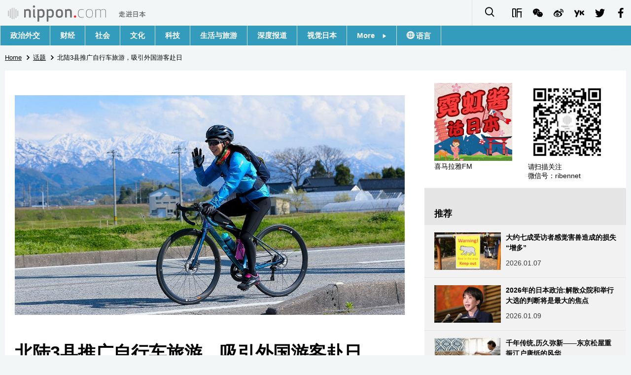

--- FILE ---
content_type: text/html; charset=UTF-8
request_url: https://www.nippon.com/cn/japan-topics/g02227/
body_size: 9040
content:
<!DOCTYPE html>
<html lang="zh-cmn-Hans">
  <head>
	<meta charset="utf-8">
	<!--[if IE]><meta http-equiv="X-UA-Compatible" content="IE=edge"><![endif]-->
   <meta name="viewport" content="width=device-width, initial-scale=1">
	<title>北陆3县推广自行车旅游，吸引外国游客赴日 | Nippon.com</title>
	<meta name="cXenseParse:pageclass" content="article"/>
<meta name="cXenseParse:recs:recommendable" content="true"/>
<meta name="cXenseParse:ncf-pick" content="true"/>
<meta name="cXenseParse:ncf-pubyear" content="2023"/>
<meta name="cXenseParse:ncf-pubmonth" content="202301"/>
<meta name="cXenseParse:ncf-pubday" content="20230118"/>
<meta property="article:published_time" content="2023-01-18T06:00:02+0900"/>
<meta property="article:modified_time" content="2026-01-18T19:14:04+0900"/>
<meta name="cXenseParse:author" content="一青妙"/>
<meta name="cXenseParse:ncf-articleid" content="g02227"/>
<meta name="cXenseParse:recs:articleid" content="g02227"/>
<meta name="cXenseParse:articleid" content="g02227"/>
<meta name="cXenseParse:ncf-category" content="话题"/>
<meta name="cXenseParse:ncf-tag" content="旅游"/>
<meta name="cXenseParse:ncf-category" content="旅游"/>
<meta name="cXenseParse:ncf-tag" content="财经"/>
<meta name="cXenseParse:ncf-category" content="财经"/>
<meta name="cXenseParse:ncf-tag" content="体育"/>
<meta name="cXenseParse:ncf-category" content="体育"/>
<meta name="cXenseParse:ncf-series" content=""/>
<meta name="cXenseParse:ncf-thumbnail" content="https://www.nippon.com/cn/japan-topics/g02227/thumb/thumb_1.jpg?20260118191404"/>
<meta name="cXenseParse:ncf-tag" content="地图"/>
<meta name="cXenseParse:ncf-tag" content="自行车"/>
<meta name="cXenseParse:ncf-tag" content="游客"/>
<meta name="cXenseParse:ncf-tag" content="日本酒"/>
<meta name="cXenseParse:ncf-tag" content="旅游"/>
<meta name="cXenseParse:ncf-tag" content="北陆"/>
<meta name="cXenseParse:ncf-tag" content="海鲜"/>
<meta name="cXenseParse:ncf-tag" content="赴日"/>
<meta name="cXenseParse:ncf-tag" content="螃蟹"/>
<meta name="cXenseParse:ncf-tag" content="能登半岛"/>
<meta name="cXenseParse:ncf-tag" content="观光案内所"/>
<meta name="cXenseParse:ncf-tag" content="大啖"/>
<meta name="cXenseParse:ncf-articletype" content="オリジナル"/>
<meta name="description" content="近年，“自行车旅游”在日本国内受到瞩目。以自行车为主角的活动在各地登场，许多地方的“观光案内所”（旅游服务中心）必定放置自行车导览地图，同时也提供自行车租借服务。自行车从单纯的移动工具变身成休闲观光的重要手段，现在“北陆地方”的富山、石川、福井3县合作，积极推动自行车旅游来振兴观光，尤其是推出串联3县的共同路线等，逐渐成为话题。"/>
<meta name="keywords" content="地图,自行车,游客,日本酒,旅游,北陆,海鲜,赴日,螃蟹,能登半岛,观光案内所,大啖"/>
<meta property="og:url" content="https://www.nippon.com/cn/japan-topics/g02227/"/>
<meta property="og:type" content="article"/>
<meta property="og:title" content="北陆3县推广自行车旅游，吸引外国游客赴日"/>
<meta property="og:description" content="近年，“自行车旅游”在日本国内受到瞩目。以自行车为主角的活动在各地登场，许多地方的“观光案内所”（旅游服务中心）必定放置自行车导览地图，同时也提供自行车租借服务。自行车从单纯的移动工具变身成休闲观光的重要手段，现在“北陆地方”的富山、石川、福井3县合作，积极推动自行车旅游来振兴观光，尤其是推出串联3县的共同路线等，逐渐成为话题。"/>
<meta property="og:image" content="https://www.nippon.com/cn/ncommon/contents/japan-topics/2164825/2164825.jpg"/>
<meta property="og:site_name" content="nippon.com"/>
<meta name="twitter:card" content="summary_large_image"/>
<meta name="twitter:site" content="@nippon_cn"/>
<meta name="twitter:url" content="https://www.nippon.com/cn/japan-topics/g02227/"/>
<meta name="twitter:title" content="北陆3县推广自行车旅游，吸引外国游客赴日"/>
<meta property="twitter:description" content="近年，“自行车旅游”在日本国内受到瞩目。以自行车为主角的活动在各地登场，许多地方的“观光案内所”（旅游服务中心）必定放置自行车导览地图，同时也提供自行车租借服务。自行车从单纯的移动工具变身成休闲观光的重要手段，现在“北陆地方”的富山、石川、福井3县合作，积极推动自行车旅游来振兴观光，尤其是推出串联3县的共同路线等，逐渐成为话题。"/>

	<meta http-equiv="Content-Security-Policy" content="upgrade-insecure-requests" />
	<link rel="shortcut icon" href="../../ncommon/images/favicon.ico" type="image/x-icon" />
	<link rel="icon" sizes="180x180" href="../../ncommon/images/apple-touch-icon.png">
	<link rel="apple-touch-icon" href="../../ncommon/images/apple-touch-icon.png" />
	<link rel="apple-touch-icon" sizes="57x57" href="../../ncommon/images/apple-touch-icon-57x57.png" />
	<link rel="apple-touch-icon" sizes="72x72" href="../../ncommon/images/apple-touch-icon-72x72.png" />
	<link rel="apple-touch-icon" sizes="76x76" href="../../ncommon/images/apple-touch-icon-76x76.png" />
	<link rel="apple-touch-icon" sizes="114x114" href="../../ncommon/images/apple-touch-icon-114x114.png" />
	<link rel="apple-touch-icon" sizes="120x120" href="../../ncommon/images/apple-touch-icon-120x120.png" />
	<link rel="apple-touch-icon" sizes="144x144" href="../../ncommon/images/apple-touch-icon-144x144.png" />
	<link rel="apple-touch-icon" sizes="152x152" href="../../ncommon/images/apple-touch-icon-152x152.png" />
	<link rel="apple-touch-icon" sizes="180x180" href="../../ncommon/images/apple-touch-icon-180x180.png" />

		<link href="https://fonts.googleapis.com/css?family=Montserrat" rel="stylesheet">
			<link href="https://fonts.googleapis.com/css?family=Merriweather+Sans" rel="stylesheet">
    <link href="https://fonts.googleapis.com/css?family=Montserrat:300,400,600,700" rel="stylesheet">

	<link rel="canonical" href="https://www.nippon.com/cn/japan-topics/g02227/" />
		<link rel="stylesheet" href="../../ncommon/css/common.css?20260117" media="" />

	   	 <link rel="stylesheet" href="../../../custom/inpage.css?20260117" media="" />
	
	<link rel="stylesheet" href="../../ncommon/js/plugin/fancybox-2.1.7/jquery.fancybox.css" media="" />
	<script>
	  var authorJson = '[{"authorId":"206","authorRank":"","nameSite":"一青妙","imgUrl":"\/cn\/ncommon\/columnist\/img\/01_206.jpg","rank":"","authorJsonUrl":"\/cn\/ncommon\/columnist\/01_206.json"}]';
	  var seriesId = '';
	  var seriesUrl = '';
	  var articleId = 'g02227';
	  var addthisUrl = "https://www.nippon.com/cn/japan-topics/g02227/";
	</script>

	<script src="../../ncommon/conf/settings.js?20260117"></script>
	<script src="../../ncommon/js/lib/base.js?20260117"></script>
	<script src="../../ncommon/js/lib/utility.js?20260117"></script>
	<script src="../../ncommon/js/liberal.js?20260117" ></script>

	
  </head>

  <body  class="id-detail ">

	<a name="page_top" id="page_top"></a>
	<header id="global-header">
	</header>
	<script src="../../ncommon/js/header.js?20260117" async></script>
	<main>
	<div class="u-bg">

	<ul class="u-pan usp-none">
		<li class="u-pan_li" ><a href="/cn/" class="u-pan_a" ><span >Home</span></a></li>
		<li class="u-pan_li i-arrowr" ><a href="/cn/japan-topics/" class="u-pan_a" ><span itemprop="title">话题</span></a></li>
		<li class="u-pan_li i-arrowr">北陆3县推广自行车旅游，吸引外国游客赴日</li>
	</ul>

	<article class="c-main c-main1">
	<div class="c-mainin">
	<div class="gpc">
		<div class=" gpc-c_l">
 			 			  <div class="c-content">
 			     				 <img class="c-detailmv" src="/cn/ncommon/contents/japan-topics/2164825/2164825.jpg">
 			                  </div>
 			 			<div class="c-content">

 				
				 <h1 class="c-h1">北陆3县推广自行车旅游，吸引外国游客赴日</h1>


				
													<a class="c-cate c-cate0" href="/cn/articlelist.html?f=ncf-category&s=%E6%97%85%E6%B8%B8">旅游</a>
																									<a class="c-cate c-cate2" href="/cn/articlelist.html?f=ncf-category&s=%E8%B4%A2%E7%BB%8F">财经</a>
																					<a class="c-cate c-cate2" href="/cn/articlelist.html?f=ncf-category&s=%E4%BD%93%E8%82%B2">体育</a>
								
				<time class="c-date" >2023.01.18</time>

				<p class="c-author" id="kiji-author">
				</p>
				<!-- leading -->
								<div class="c-read">
				近年，“自行车旅游”在日本国内受到瞩目。以自行车为主角的活动在各地登场，许多地方的“观光案内所”（旅游服务中心）必定放置自行车导览地图，同时也提供自行车租借服务。自行车从单纯的移动工具变身成休闲观光的重要手段，现在“北陆地方”的富山、石川、福井3县合作，积极推动自行车旅游来振兴观光，尤其是推出串联3县的共同路线等，逐渐成为话题。
				</div>
				

				
				<!--  addthis -->
				<div name="addthis_tools"></div>

				<div class="c-lang">
					<div class="c-lang_icon"><span class="i-earth"></span></div>
						<div class="c-lang_link"><span id="others-lang"></span>
							<input class="c-lang_check" type="checkbox" id="langlink" checked>
							<ul class="c-lang_open">
								<li class="other-language-link-en">English</li>
								<li class="other-language-link-ja">日本語</li>
								<li class="other-language-link-cn">简体字</li>
								<li class="other-language-link-hk">繁體字</li>
								<li class="other-language-link-fr">Français</li>
								<li class="other-language-link-es">Español</li>
								<li class="other-language-link-ar">العربية </li>
								<li class="other-language-link-ru">Русский</li>
							</ul>
						<!--</label>-->
					</div>
				</div><!--c-lang-->

  				<div class="editArea">
  				 <h2>在海外相当盛行的自行车旅游</h2>
<p>邻接日本海，朝南北展开的&ldquo;北陆（地方）&rdquo;<a id="back-note-1-1" href="#note-1-1"><span class="news__cautionMark">(*1)</span></a>3县。因2015年东京至金泽的北陆新干线开通，一下子拉近了距离。预计2023年将开通金泽到敦贺（福井县南部）的延伸路段，想必北陆的人气届时应该更加水涨船高。</p>
<p>提到北陆，大家可能会联想到一手握着日本酒，大啖螃蟹和白虾等种类众多的海鲜，还有悠闲地泡在温泉里的印象。另一方面，也有不少人是想起了灰蒙蒙的天空、日本海的滔滔大浪拍打岸边和大雪纷飞的银白色世界吧。</p>
<p>然而，与上述的刻板印象完全相反的是，北陆3县为了提振后疫情时代的观光，正加强自行车旅游。在新冠肺炎疫情期间，尽可能地避免人与人的接触，而且对健康有益，所以有越来越多人开始从事自行车活动。在海外，自行车旅游的风气比日本更加蓬勃发展，尤其是在我的另一个故乡&mdash;&mdash;台湾，骑自行车环台湾本岛一周的&ldquo;环岛&rdquo;掀起一大热潮，自行车旅游备受瞩目。作为吸引外国游客的新的观光振兴策略，北陆各县看中了自行车的高度潜能，有望带来旅游商机。</p>
<h2>发展自行车旅游，能登半岛的愿景</h2>
<p>今年10月到11月之间，我几乎是骑着自行车在北陆地方周游。首先是参加了以高难度路线闻名的&ldquo;能登自行车赛&rdquo;（Tour de Noto），参赛者约600人，主要是以石川县能登半岛为中心，挑战3天大约400公里的骑乘距离，总算顺利骑完。有别于这项活动，我也受当地之邀，分别在能登半岛和加贺两地，试骑为了振兴自行车旅游而规划的自行车建议路线。</p>
<p class="photo_box_c_v2"><a href="/cn/ncommon/contents/japan-topics/2164826/2164826.jpg" class="fancybox" rel="gallery" data-libid="2164826"><img src="/cn/ncommon/contents/japan-topics/2164826/2164826.jpg" data-libid="2164826" alt="参加&ldquo;能登自行车赛&rdquo;（Tour de Noto）的笔者" /></a><br /><span class="caption_v2 ">参加&ldquo;能登自行车赛&rdquo;（Tour de Noto）的笔者</span></p>
<p>在能登半岛，我试骑的是以&ldquo;道之驿轮岛&rdquo;为起点，距离约25公里的自行车路线。沿途会行经面向日本海大幅突出的&ldquo;鸭之浦&rdquo;、拥有千年以上悠久历史的&ldquo;轮岛朝市&rdquo;、展示能登地区切子灯笼（在祭典时，随同神轿一同绕行的奉灯&mdash;&mdash;译注）的&ldquo;轮岛切子灯笼会馆&rdquo;，以及在面海的倾斜山坡上层层相迭的&ldquo;白米千枚田&rdquo;等地。如果下载专用APP，就可以取得建议路线的导航服务，路线长短适中，要租借电动自行车或运动自行车也很方便。不只是轮岛，还有穴水、七尾、羽咋等，也个别规划了市内自行车路线，因为能登半岛的二次交通<a id="back-note-1-2" href="#note-1-2"><span class="news__cautionMark">(*2)</span></a>不便，有很多景点要舟车劳顿才能抵达，各市町能够共同携手推动自行车旅游的话，就十分有机会发展出新兴的旅游型态。</p>
<p class="photo_box_c_v2"><a href="/cn/ncommon/contents/japan-topics/2164835/2164835.jpg" class="fancybox" rel="gallery" data-libid="2164835"><img src="/cn/ncommon/contents/japan-topics/2164835/2164835.jpg" data-libid="2164835" alt="富山湾岸单车路线朝日町补给站，为参赛者提供热腾腾的&ldquo;鳕鱼汤&rdquo;" /></a><br /><span class="caption_v2 ">富山湾岸单车路线朝日町补给站，为参赛者提供热腾腾的&ldquo;鳕鱼汤&rdquo;</span></p>
<p>挥别了能登半岛，来到了石川县南部的加贺市，此行是为了参加白山GeoRide推进协议会（Geo是geopark，指&ldquo;白山手取川地质公园&rdquo;，Ride是指自行车活动&mdash;&mdash;译注）举办的旅游体验活动。白山市因为预计开通金泽到福井的新干线延伸路段没有停靠而感到焦虑，作为因应之道就是活用既有的观光资源，打造富有特色的自行车旅游。我试骑的手取峡谷自行车道，是利用旧北陆铁道金名线的废线铁路修筑而成，全长约20公里。</p>
<p>北陆铁道石川线有提供人车同行的服务，不用预约，可以直接携带自行车进入车厢，真令人开心。起点是金泽市内的野町站，车程约30分钟，即可抵达距离14公里远的终点&mdash;&mdash;白山市的鹤来站，而车站旁就是手取峡谷自行车道的入口。</p>
<p class="photo_box_c_v2"><a href="/cn/ncommon/contents/japan-topics/2164836/2164836.jpg" class="fancybox" rel="gallery" data-libid="2164836"><img src="/cn/ncommon/contents/japan-topics/2164836/2164836.jpg" data-libid="2164836" alt="北陆铁道石川线可带上自行车乘坐" /></a><br /><span class="caption_v2 ">北陆铁道石川线可带上自行车乘坐</span></p>
<h2>经国家认证的富山自行车路线</h2>
<p>10月下旬，我骑着自行车驰骋在富山的明媚风光里。&ldquo;富山湾岸单车路线&rdquo;被指定为&ldquo;国家自行车路线&rdquo;，现在是北陆地方里面最热门的。南端的起点是坐落在富士湾旁、与石川县交界的冰见市，沿着富山湾一路北上，终点是与新潟县相邻的朝日町。每年举办一次的&ldquo;富山湾岸单车节&rdquo;，设定的路程就是往返这条滨海自行车道，沿途可以饱览富山湾和雄伟的立山连峰的自然风光，因而大受欢迎。</p>
<p>2014年，富山湾加盟&ldquo;世界最美丽海湾协会&rdquo;（The Most Beautiful Bays in the World），为了纪念加盟而设立了横跨7市2町的富山湾滨海自行车道，才开始有了这项单车活动。从冰见市到朝日町的自行车路线，不能像环湖一周那样单向骑乘，而是需要双向往返，总距离长达180公里。而我选的是往返射水市和朝日町的路线，共130公里。</p>
<p>从射水市内距离地面50米高的新凑大桥通道上往下眺望海景，心情无比舒畅。桥的上层是车道，下层是自行车行人专用道，有很多自行车爱好者不知道可以牵着自行车步行通过，甚至可以利用渡轮移动，非常可惜。此外，这里有提供人车同行的铁道服务，但是采事先预约制或限定星期几才开放，不是很方便。市内也少有租借自行车，有待改善。</p>
<p class="photo_box_c_v2"><a href="/cn/ncommon/contents/japan-topics/2164829/2164829.jpg" class="fancybox" rel="gallery" data-libid="2164829"><img src="/cn/ncommon/contents/japan-topics/2164829/2164829.jpg" data-libid="2164829" alt="位于新凑大桥旁的富山县营渡轮站" /></a><br /><span class="caption_v2 ">位于新凑大桥旁的富山县营渡轮站</span></p>
<p>在有山有海的富山县，&ldquo;立山黑部阿尔卑斯山脉路线&rdquo;有日本海拔最高的铁道车站&ldquo;室堂&rdquo;（海拔2450米）、日本第一高的&ldquo;黑部水库&rdquo;、高度达20米的雪壁&mdash;&mdash;雪之大谷、世界遗产的合掌造聚落&ldquo;五个山&rdquo;等，很多受欢迎的观光景点。此外，在富山湾能够捕获鰤鱼、萤乌贼、白虾、幻鱼等种类丰富的海鲜。打造一条结合上述观光、美食和休闲运动的自行车路线，在推动富山旅游上可谓如虎添翼。</p>
<h2>福井县也以国家自行车路线为目标</h2>
<p>为了不落富山县之后，福井县也积极地争取国家自行车路线的认证。国家自行车路线是一种代表日本，能够向世界夸耀的自行车路线认证制度。到目前为止，像是连结爱媛县今治市到广岛县尾道的&ldquo;岛波海道&rdquo;，或者是环琵琶湖一周的&ldquo;BIWAICHI&rdquo;等，共有6条被国家认证的自行车路线。一旦获得认证，知名度便随之大涨，如果举办自行车活动，也自然会吸引许多的参加者前来。认证之后，接踵而来的各种溢出效应（Spillover Effect）令人期待，所以各地方自治体都渴望能够获得国家自行车路线的认证。　</p>
<p>福井县的一大卖点是&ldquo;三方五湖（GOKOICHI）&rdquo;的自行车路线，环绕若狭湾附近的5个湖泊一周，全长约42公里。虽然中途也有高低起伏的坡道，但是对初学者来讲算是低难度的路线。此外，福井县南部曾经存在过&ldquo;若狭国&rdquo;（日本古代的令制国之一），有一条以若狭湾旁的小滨为起点，连接京都的&ldquo;若狭街道&rdquo;，因为在若狭湾大量捕获的鲭鱼被运送到京都，故有&ldquo;鲭街道&rdquo;的别称。以&ldquo;鲭街道自行车旅游&rdquo;为概念，目前正着手规划从福井连结到京都或滋贺的长距离路线，从全家骑车出游到专业自行车骑士，希望满足各种族群的不同需求。</p>
<p class="photo_box_c_v2"><a href="/cn/ncommon/contents/japan-topics/2164837/2164837.jpg" class="fancybox" rel="gallery" data-libid="2164837"><img class="vertical-img" src="/cn/ncommon/contents/japan-topics/2164837/2164837.jpg" data-libid="2164837" alt="三方五湖地区全体协议会制作的&ldquo;GOKOICHI&rdquo;地图" /></a><br /><span class="caption_v2 ">三方五湖地区全体协议会制作的&ldquo;GOKOICHI&rdquo;地图</span></p>
<h2>推动连结北陆3县的共同路线</h2>
<p>&ldquo;太平洋岸自行车道&rdquo;是荣获日本政府认证的国家自行车路线之一，连结千叶县铫子市到和歌山县加太海岸，长约1200公里的自行车道。实际上，这条自行车道还有很多尚待整备的地方，但是如果把这段路程分为几趟来骑，似乎能够慢慢地享受达目标成就感。</p>
<p>那么，换作是北陆3县，从北端的富山县朝日町出发，绕行石川县的能登半岛一周，再经过金泽、加贺，以福井县高滨町为终点，把连接3县、长约600公里的海岸线规画成为&ldquo;北陆日本海自行车道&rdquo;的话呢？在骑自行车的途中，透过当地美食和景色来感受各地方的风土差异，尽情地享受日本海的浪漫，一定可以成为富有特色的自行车路线。</p>
<p>最近，富山县与石川县的两位知事进行恳谈会，发表了北陆3县共同发售一日券车票、共同经营观光列车的构想。虽然富山、石川和福井3县同属于北陆地区，但是彼此之间到目前为止都没有合作关系，以北陆新干线的开通为契机，在自行车旅游上形成&ldquo;One Team&rdquo;，期待有朝一日能够吸引更多的日本国内外游客到北陆一游。</p>
<p class="photo_box_c_v2"><a href="/cn/ncommon/contents/japan-topics/2164838/2164838.jpg" class="fancybox" rel="gallery" data-libid="2164838"><img class="vertical-img" src="/cn/ncommon/contents/japan-topics/2164838/2164838.jpg" data-libid="2164838" alt="越过手取峡谷自行车道对山桥的参赛者" /></a><br /><span class="caption_v2 ">越过手取峡谷自行车道对山桥的参赛者</span></p>
<h2>追求&ldquo;健康、友谊、人生意义&rdquo;的目标</h2>
<p>在自行车旅游蓬勃发展的台湾，自行车大厂捷安特GIANT的创办人、前会长刘金标曾经把骑自行车的运动定义为&ldquo;健康、友谊、人生意义&rdquo;。自行车旅游，把一天内可移动的行动范围扩大了，即使是甜食或高热量的食物，在某个程度上也可以不忌口享用，对于充满好奇心又喜爱美食的我而言，真是一举两得。骑自行车可以获得无比乐趣，带来身心活力，而且自然会认识越来越多志同道合的朋友。</p>
<p>希望北陆3县在振兴观光上除了眼前的经济效益之外，也能纳入游客和当地居民透过骑自行车而变得更加幸福的远程目标。最后，衷心期盼自行车旅游能够让北陆3县成为日本具代表性的自行车圣地。</p>
<p class="photo_box_c_v2"><a href="/cn/ncommon/contents/japan-topics/2164831/2164831.jpg" class="fancybox" rel="gallery" data-libid="2164831"><img src="/cn/ncommon/contents/japan-topics/2164831/2164831.jpg" data-libid="2164831" alt="笔者与来自台湾的参加者合影留念" /></a><br /><span class="caption_v2 ">笔者与来自台湾的参加者合影留念</span></p>
<p>标题照片：骑自行车挑战石川县各地的笔者<br />图片：均由笔者提供</p>
<p><strong>版权声明：本网站的所有文字内容及图表图片，nippon.com日本网版权所有。未经事先授权，禁止任何形式的转载或部分复制使用。</strong></p><div class="news__sentenceBox"><p class="news__note">(*1) <a id = "note-1-1" href="#">^</a> 日本本州中部的日本海沿岸地区</p><p class="news__note">(*2) <a id = "note-1-2" href="#">^</a> 指从作为据点的机场或铁路车站到观光景点的接驳交通</p></div>
  				</div><!--editArea-->

				<p class="c-more c-more-nexpage" id="next-page-nav"></p>
				<div class="paging">
					<ul class="paging__list" id="paging-list">
					</ul>
				</div>
				   				<section class="c-detailkeyward">
  					<h2 class="is-ttl"><span></span></h2>
					<p class="c-keywords">
												 <a href="">地图</a>
					 							 <a href="">自行车</a>
					 							 <a href="">游客</a>
					 							 <a href="">日本酒</a>
					 							 <a href="">旅游</a>
					 							 <a href="">北陆</a>
					 							 <a href="">海鲜</a>
					 							 <a href="">赴日</a>
					 							 <a href="">螃蟹</a>
					 							 <a href="">能登半岛</a>
					 							 <a href="">观光案内所</a>
					 							 <a href="">大啖</a>
					 						</p>
  				</section><!--detailkeyward-->
				
				<div name="addthis_tools"></div>

  				<div id="detailauthor">

  				</div><!--detailauthor-->


  				<section class="c-cas">
  					<h2 class="cpc-casttl csp-casttl" id="detail_under_series_title"></h2>
  					<div id="detail_under_series"></div>
  					<p class="c-more" id="series_more"><a href=""></a></p>
  				</section>

  				<section class="c-cas c-detail_under"><!--cas 関連するコンテンツ-->
  					<h2 class="cpc-casttl csp-casttl" id="detail_under_relation_title"></h2>
					<ul class="gpc gpc-g30 gpc-3n" id="detail_under_relation"></ul>
  				</section><!--cas 関連するコンテンツ-->

  			</div><!--c-content-->
	   </div><!--gpc-c_l-->

	   <aside class="gpc-c_r">
	    	      <div class="cpc-asidediv_in csp-div_in ctb-asidepd c-linkhimaraya">
            <ul class="g g-g10 g-3n"></ul>
            <ul class="g g-g10 g-2n">
                <li class="g-c1_2"><a href="https://www.ximalaya.com/zhubo/93856752/" target="_blank"><img src="/cn/ncommon/images/bn_himalayafm.png" alt="喜马拉雅FM"><span>喜马拉雅FM</span></a></li>
                <li class="g-c1_2"><img src="/cn/ncommon/images/bn_wechatqr.png" alt="微信"><span>请扫描关注<br>微信号：ribennet</span></li>
            </ul>
        </div>
	    


			<section class="c-aside csp-bb">
				<p class="cpc-asidettl csp-casttl ctb-asidepd" id="detail_aside_recommend_title"></p>
				<div class="cpc-asidediv" id="detail_aside_recommend">

			 	</div><!-cpc-asidediv-->
			</section><!--おすすめ-->


			<!--人気コンテンツ-->
			<section class="c-aside csp-bb">
                <h2 class="cpc-asidettl csp-casttl ctb-asidepd ranking-title" id="popular_news_title"></h2>
                <ul class="swiper-wrapper ranking-ul">
                    <li class="ranking-tab ranking-tab-active" id="popular_news_tab"><h2></h2></li>
                    <li class="ranking-tab" id="popular_sns_tab"><h2></h2></li>
                    <li class="ranking-tab" id="popular_time_tab"><h2></h2></li>
                </ul>
                <div class="cpc-asidediv" id="popular_news"></div>
                <div class="cpc-asidediv ranking-tab-hidden" id="popular_sns"></div>
                <div class="cpc-asidediv ranking-tab-hidden" id="popular_time"></div>

				<p class="upc-none c-more"><span onclick="$('.c-ninki_after').show('fast');$(this).parent().hide('fast');" id="popular_news_more"><span id="popular-more"></span><span class="i-plus2"></span></span></p>
			</section><!--人気-->

			<!--人気キーワード-->
	   		<section class="c-aside csp-bb">
	   			 <h2 class="cpc-asidettl csp-casttl ctb-asidepd" id="pop-keywords"></h2>
	   			   <div class="cpc-asidediv">
	   				 <div class="cpc-asidediv_in csp-div_in ctb-asidepd">
		   				 <p class="c-keywords" id="pop-keywords-list">
						</p>
			  	 	 </div><!--cpc-asidediv_in-->
				   </div><!--cpc-asidediv-->
			</section><!--人気のキーワード-->
	   </aside><!--gpc-c_r-->
	  </div><!--gpc-->
	  </div><!--c-mainin-->
	</article>

	</div><!--u-bg-->
	</main><!--main-->

	<footer class="c-footer" id="global-footer">

	</footer>
	<script src="../../ncommon/js/plugin/jquery.min.js?20260117"></script>
	<script src="../../ncommon/js/plugin/fancybox-2.1.7/jquery.mousewheel.pack.js"></script>
	<script src="../../ncommon/js/plugin/fancybox-2.1.7/jquery.fancybox.js"></script>
	<script src="../../ncommon/js/recommend/recommend_utility.js?20260117"></script>
	<script src="../../ncommon/js/detail.js?20260117" ></script>
	<script src="../../ncommon/js/footer.js?20260117" ></script>

</body>
</html>


--- FILE ---
content_type: text/javascript;charset=utf-8
request_url: https://api.cxense.com/public/widget/data?json=%7B%22context%22%3A%7B%22referrer%22%3A%22%22%2C%22autoRefresh%22%3Afalse%2C%22url%22%3A%22https%3A%2F%2Fwww.nippon.com%2Fcn%2Fjapan-topics%2Fg02227%2F%22%2C%22browserTimezone%22%3A%220%22%7D%2C%22widgetId%22%3A%224e6aad70e782c89f3bce32d05efb7a0fcccfc57d%22%2C%22user%22%3A%7B%22ids%22%3A%7B%22usi%22%3A%22mkv4m7d0mmk4l3pb%22%7D%7D%2C%22prnd%22%3A%22mkv4m7d01vorsdla%22%7D&media=javascript&sid=1135123308672574701&k=newuser&widgetId=4e6aad70e782c89f3bce32d05efb7a0fcccfc57d&resizeToContentSize=true&useSecureUrls=true&usi=mkv4m7d0mmk4l3pb&rnd=2043541869&prnd=mkv4m7d01vorsdla&tzo=0&callback=cXJsonpCB1
body_size: 11364
content:
/**/
cXJsonpCB1({"httpStatus":200,"response":{"items":[{"dominantimagedimensions":"1280x720","dominantimage":"https://www.nippon.com/cn/ncommon/contents/japan-data/2921825/2921825.jpg","modifiedtime":"2026-01-06T21:00:02.000Z","ncf-thumbnail":"https://www.nippon.com/cn/japan-data/h02609/thumb/thumb_1.jpg?20260107060002","publishtime":"2026-01-06T21:00:02.000Z","articleid":"h02609","ncf-category":["日本信息库","社会","自然与环境"],"title":"大约七成受访者感觉害兽造成的损失“增多”","click_url":"https://api.cxense.com/public/widget/click/[base64]","ncf-tag":["兽害","害兽","熊","熊灾","环境","社会","自然与环境","野生动物"],"url":"https://www.nippon.com/cn/japan-data/h02609/"},{"dominantimagedimensions":"1280x720","dominantimage":"https://www.nippon.com/cn/ncommon/contents/in-depth/2933931/2933931.jpg","modifiedtime":"2026-01-17T04:44:37.000Z","ncf-thumbnail":"https://www.nippon.com/cn/in-depth/d01197/thumb/thumb_1.jpg?20260117134437","publishtime":"2026-01-08T21:00:07.000Z","articleid":"d01197","ncf-category":["政治外交","深度报道"],"title":"2026年的日本政治:解散众院和举行大选的判断将是最大的焦点","click_url":"https://api.cxense.com/public/widget/click/[base64]","ncf-tag":["政治外交","自民党","选举","高市早苗"],"url":"https://www.nippon.com/cn/in-depth/d01197/"},{"dominantimagedimensions":"1280x720","dominantimage":"https://www.nippon.com/cn/ncommon/contents/japan-topics/2937080/2937080.jpg","modifiedtime":"2026-01-25T00:00:02.000Z","ncf-thumbnail":"https://www.nippon.com/cn/japan-topics/g02538/thumb/thumb_1.jpg?20260125090002","publishtime":"2026-01-25T00:00:02.000Z","articleid":"g02538","ncf-category":["历史","文化","生活","艺术","话题"],"title":"千年传统,历久弥新——东京松屋重振江户唐纸的风华","click_url":"https://api.cxense.com/public/widget/click/[base64]","ncf-tag":["传统工艺","匠人","匠人精神","历史","和纸","唐纸","建筑","文化","生活","艺术","裱褙"],"url":"https://www.nippon.com/cn/japan-topics/g02538/"},{"dominantimagedimensions":"1280x720","dominantimage":"https://www.nippon.com/cn/ncommon/contents/in-depth/2927330/2927330.jpg","modifiedtime":"2026-01-13T21:00:02.000Z","ncf-thumbnail":"https://www.nippon.com/cn/in-depth/c15505/thumb/thumb_1.jpg?20260114060002","publishtime":"2026-01-13T21:00:02.000Z","articleid":"c15505","ncf-category":["国际","深度报道","社会"],"title":"日本全国知事会缘何积极要求完善外国人政策?——访静冈县知事铃木康友","click_url":"https://api.cxense.com/public/widget/click/[base64]","ncf-tag":["儿童","国际","外国人劳动者","多文化共生","日语学习","社会","静冈县"],"url":"https://www.nippon.com/cn/in-depth/c15505/"},{"dominantimagedimensions":"1280x720","dominantimage":"https://www.nippon.com/cn/ncommon/contents/japan-data/2937753/2937753.jpg","modifiedtime":"2026-01-22T21:00:18.000Z","ncf-thumbnail":"https://www.nippon.com/cn/japan-data/h02614/thumb/thumb_1.jpg?20260123060018","publishtime":"2026-01-22T21:00:18.000Z","articleid":"h02614","ncf-category":["健康与医疗","教育","日本信息库","饮食"],"title":"生活习惯问题可能影响少儿生长发育","click_url":"https://api.cxense.com/public/widget/click/[base64]","ncf-tag":["饮食","健康与医疗","教育","生活习惯","生长发育","睡眠","睡眠时间","营养补剂"],"url":"https://www.nippon.com/cn/japan-data/h02614/"},{"dominantimagedimensions":"1280x720","dominantimage":"https://www.nippon.com/cn/ncommon/contents/japan-topics/2923037/2923037.jpg","modifiedtime":"2026-01-17T04:57:42.000Z","ncf-thumbnail":"https://www.nippon.com/cn/japan-topics/g02550/thumb/thumb_1.jpg?20260117135742","publishtime":"2026-01-02T00:00:02.000Z","articleid":"g02550","ncf-category":["历史","社会","话题"],"title":"赤马年,日本出生率大跌之谜","click_url":"https://api.cxense.com/public/widget/click/[base64]","ncf-tag":["人口减少","人口问题","出生人数","历史","干支","生肖","社会","马年"],"url":"https://www.nippon.com/cn/japan-topics/g02550/"},{"dominantimagedimensions":"1280x720","dominantimage":"https://www.nippon.com/cn/ncommon/contents/japan-data/2933920/2933920.jpg","modifiedtime":"2026-01-14T21:00:12.000Z","ncf-thumbnail":"https://www.nippon.com/cn/japan-data/h02628/thumb/thumb_1.jpg?20260115060012","publishtime":"2026-01-14T21:00:12.000Z","articleid":"h02628","ncf-category":["健康与医疗","日本信息库","生活","科学"],"title":"癌症五年生存率,不同部位差距明显","click_url":"https://api.cxense.com/public/widget/click/[base64]","ncf-tag":["健康","健康与医疗","医疗","生存率","生活","癌症","科学"],"url":"https://www.nippon.com/cn/japan-data/h02628/"},{"dominantimagedimensions":"1280x722","dominantimage":"https://www.nippon.com/cn/ncommon/contents/japan-data/2925362/2925362.jpg","modifiedtime":"2026-01-05T21:00:02.000Z","ncf-thumbnail":"https://www.nippon.com/cn/japan-data/h02555/thumb/thumb_1.jpg?20260106060002","publishtime":"2026-01-05T21:00:02.000Z","articleid":"h02555","ncf-category":["日本信息库","财经"],"title":"2024年面向消费者电商市场规模同比增加5.1%至26.1万亿日元","click_url":"https://api.cxense.com/public/widget/click/[base64]","ncf-tag":["电商","电商交易","网购","财经"],"url":"https://www.nippon.com/cn/japan-data/h02555/"},{"dominantimagedimensions":"1280x720","dominantimage":"https://www.nippon.com/cn/ncommon/contents/japan-topics/2926192/2926192.jpg","modifiedtime":"2026-01-17T05:37:32.000Z","ncf-thumbnail":"https://www.nippon.com/cn/japan-topics/g02564/thumb/thumb_1.jpg?20260117143732","publishtime":"2025-12-23T21:00:07.000Z","articleid":"g02564","ncf-category":["娱乐","技术","话题"],"title":"女子组合Perfume暂停活动,她们的音乐缘何取得成功?","click_url":"https://api.cxense.com/public/widget/click/[base64]","ncf-tag":["J-POP","娱乐","技术","日本音乐","电音","音乐"],"url":"https://www.nippon.com/cn/japan-topics/g02564/"},{"dominantimagedimensions":"1280x720","dominantimage":"https://www.nippon.com/cn/ncommon/contents/japan-topics/2923067/2923067.jpg","modifiedtime":"2025-12-29T00:00:08.000Z","ncf-thumbnail":"https://www.nippon.com/cn/japan-topics/c153040/thumb/thumb_1.jpg?20251229090008","publishtime":"2025-12-29T00:00:08.000Z","articleid":"c153040","ncf-category":["文化","生活","话题","饮食"],"title":"生姜美食精选:虽不起眼,却存在感十足!","click_url":"https://api.cxense.com/public/widget/click/[base64]","ncf-tag":["文化","日本料理","日本饮食","生活","蔬菜","食材","饮食"],"url":"https://www.nippon.com/cn/japan-topics/c153040/"},{"dominantimagedimensions":"1280x720","dominantimage":"https://www.nippon.com/cn/ncommon/contents/japan-data/2929128/2929128.jpg","modifiedtime":"2026-01-17T00:00:07.000Z","ncf-thumbnail":"https://www.nippon.com/cn/japan-data/h02592/thumb/thumb_1.jpg?20260117090007","publishtime":"2026-01-17T00:00:07.000Z","articleid":"h02592","ncf-category":["工作劳动","日本信息库","社会"],"title":"日本三分之一的应届大学毕业生在三年内离职","click_url":"https://api.cxense.com/public/widget/click/[base64]","ncf-tag":["大学生就业","大学生求职","工作劳动","应届生","校招","社会","离职率"],"url":"https://www.nippon.com/cn/japan-data/h02592/"},{"dominantimagedimensions":"1280x720","dominantimage":"https://www.nippon.com/cn/ncommon/contents/japan-data/2937774/2937774.jpg","modifiedtime":"2026-01-20T21:00:08.000Z","ncf-thumbnail":"https://www.nippon.com/cn/japan-data/h02634/thumb/thumb_1.jpg?20260121060008","publishtime":"2026-01-20T21:00:08.000Z","articleid":"h02634","ncf-category":["政治外交","日本信息库","社会","财经"],"title":"高市内阁阁僚平均资产6641万日元","click_url":"https://api.cxense.com/public/widget/click/[base64]","ncf-tag":["内阁","政治外交","社会","财经","资产","高市早苗"],"url":"https://www.nippon.com/cn/japan-data/h02634/"},{"dominantimagedimensions":"1280x720","dominantimage":"https://www.nippon.com/cn/ncommon/contents/japan-topics/2938629/2938629.jpg","modifiedtime":"2026-01-21T21:00:07.000Z","ncf-thumbnail":"https://www.nippon.com/cn/japan-topics/c16000/thumb/thumb_1.jpg?20260122060007","publishtime":"2026-01-21T21:00:07.000Z","articleid":"c16000","ncf-category":["文化","艺术","话题","饮食"],"title":"日式糕点“练切”:尝味艺术甜品,感受四季轮转","click_url":"https://api.cxense.com/public/widget/click/[base64]","ncf-tag":["和果子","应季食品","文化","日式点心","日式甜点","美食","艺术","饮食"],"url":"https://www.nippon.com/cn/japan-topics/c16000/"},{"dominantimagedimensions":"1280x720","dominantimage":"https://www.nippon.com/cn/ncommon/contents/japan-topics/2920983/2920983.jpg","modifiedtime":"2026-01-10T00:00:02.000Z","ncf-thumbnail":"https://www.nippon.com/cn/japan-topics/b10919/thumb/thumb_1.jpg?20260110090002","publishtime":"2026-01-10T00:00:02.000Z","articleid":"b10919","ncf-category":["历史","文化","艺术","话题"],"title":"龙灯鬼立像","click_url":"https://api.cxense.com/public/widget/click/[base64]","ncf-tag":["佛像","佛教","历史","古典美术","宗教","文化","日本史","艺术"],"url":"https://www.nippon.com/cn/japan-topics/b10919/"},{"dominantimagedimensions":"1280x720","dominantimage":"https://www.nippon.com/cn/ncommon/contents/japan-data/2925451/2925451.jpg","modifiedtime":"2026-01-17T05:36:42.000Z","ncf-thumbnail":"https://www.nippon.com/cn/japan-data/h02585/thumb/thumb_1.jpg?20260117143642","publishtime":"2026-01-07T21:00:02.000Z","articleid":"h02585","ncf-category":["图书","文化","日本信息库"],"title":"读书量严重减少,五成受访者半年“不足一本”","click_url":"https://api.cxense.com/public/widget/click/[base64]","ncf-tag":["书籍","图书","文化","读书","阅读","阅读量"],"url":"https://www.nippon.com/cn/japan-data/h02585/"}],"prnd":"mkv4m7d01vorsdla"}})

--- FILE ---
content_type: text/javascript;charset=utf-8
request_url: https://id.cxense.com/public/user/id?json=%7B%22identities%22%3A%5B%7B%22type%22%3A%22ckp%22%2C%22id%22%3A%22mkv4m7d0mmk4l3pb%22%7D%2C%7B%22type%22%3A%22lst%22%2C%22id%22%3A%223s40l4o15rbhn15ou74tq5vk3b%22%7D%2C%7B%22type%22%3A%22cst%22%2C%22id%22%3A%223s40l4o15rbhn15ou74tq5vk3b%22%7D%5D%7D&callback=cXJsonpCB3
body_size: 187
content:
/**/
cXJsonpCB3({"httpStatus":200,"response":{"userId":"cx:3k3hbble3iix2ifith0s49eee:1t1rgi214rs6l","newUser":true}})

--- FILE ---
content_type: application/javascript
request_url: https://www.nippon.com/cn/ncommon/conf/settings.js?20260117
body_size: 6734
content:
(function () {

  window.settings = window.settings || {};

  settings.API_SERVER = "https://www.nippon.com";
  settings.WEB_SERVER = "https://www.nippon.com";

  // language

  settings.language = settings.language || {};

  settings.language.TITLE_PREFIX = '';

  settings.language.TITLE_SUFFIX = ' | nippon.com';

  settings.language.ROOT = '/cn';

  settings.language.SITE_ID = '1135123308672574701';
  settings.language.GOOGLE_ACCOUNT = 'UA-25827016-6';
  settings.language.GOOGLE_DEVID = 'i9k95';
  settings.language.GOOGLE_TAG_ID = 'GTM-P84HM3R';


  settings.language.STATUS_404_TITLE
    = 'Error 404 - Not Found';
  settings.language.STATUS_404_MESSAGE
    = '很抱歉，您所要求的网页可能已被移动、删除或URL输入有误。';
  settings.language.STATUS_404_NOTE
    = '如您仍找不到您所要网页，可试用检索表。';

  // api(recommend)

  settings.api = settings.widget || {};

  settings.api.URL = 'https://api.cxense.com/persisted/execute';
  settings.api.ID_SEARCH = '702e8e0f7286becc77a5bc039ee638e652c707d5';
  settings.api.ID_NEWS_DATE = '702e8e0f7286becc77a5bc039ee638e652c707d5';
  settings.api.ID_LANGUAGE = '2b6c3d281d476cb144766fd3985d78b1e8cb1f8c';
  settings.api.ID_RELATION = '172ba1b9c59438bf954f802e9ae917b54c145149';

  settings.api.NEWS_DATE_QUERY_OPTION
    = ' and query(ncf-tag:\\"' + encodeURIComponent('ニュース') + '\\")';

  // news letter

  settings.newsLetter = settings.newsLetter || {};

  settings.newsLetter.TITLE = 'ニュースレター登録';

  settings.newsLetter.BUTTON_TEXT = '配信登録する';
  settings.newsLetter.BUTTON_URL
    = '';

  // sns list

  settings.snsList = settings.snsList || {};

  settings.snsList = {
    "i-wechat": "https://www.nippon.com/img/cn/qrcode.jpg",
    "i-weibo": "https://www.weibo.com/nipponcom",
    "i-twitter": "https://twitter.com/nippon_cn",
    "i-facebook": "https://www.facebook.com/NipponcomCn/"
  }

  settings.FACEBOOK_LIKES_API_URL = '';
  settings.WECHAT_ACCOUNT = 'ribennet';


  // article

  settings.article = settings.article || {};

  settings.article.STATUS_LIMIT = 2;

  settings.article.STATUS_SETTINGS = {
    "観光": {
      text: "旅と暮らし",
      className: "is-purple"
    },
    "映像": {
      text: "映像",
      className: "is-orange"
    }
  };

  // keywords(recommend)

  settings.keywords = settings.keywords || {};

  settings.keywords.TITLE = '热门关键词';

  // detail

  settings.detail = settings.detail || {};

  //  settings.detail.BREADCRUMB_HOME_TEXT = 'Home';
  //  settings.detail.BREADCRUMB_CATEGORY_NEWS = 'News from Japan';
  //  settings.detail.BREADCRUMB_CATEGORY_VIDEO = 'Japan in Video';
  //  settings.detail.BREADCRUMB_CATEGORY_GUIDE = 'Guide to Japan';

  //  settings.detail.WRITER_LABEL_PROFILE = '【Profile】';

  // settings.detail.SIMPLE_VIEW_BUTTON_TEXT = 'シンプルビュー / 印刷';

  settings.detail.OTHER_LANGUAGE_TEXT = '其他语言';

  settings.detail.RELATED_TAG_TITLE = '关键词';

  settings.detail.NEXT_PAGE_NAV_TEXT = '下一页：';

  settings.detail.WRITER_TITLE = 'Written by :';

  settings.detail.WRITER_TOTAL_TEXT = '署名文章数 :';

  settings.detail.WRITER_LATEST_TEXT = '最新更新日 :';

  settings.detail.RELATION_TITLE = '相关报道';

  settings.detail.RECOMMEND_TITLE = '推荐';
  settings.detail.CONTENTS_MORE = '更多';
  settings.detail.AUTHOR_MORE_LABEL = '简介与署名文章';

  settings.detail.SERIES_TILE = '系列相关报道';

  settings.detail.SERIES_MORE = '系列报道一览';

  settings.detail.AUTHOR_PROFILENAME = '[作者简介]';

  settings.detail.SERIES_WIDGET_MAX_NUM = 6;
  settings.detail.SERIES_API_URL = settings.API_SERVER + '/api/search' + settings.language.ROOT + '/series/7/1/';
  settings.detail.RELEASE_DAY = "20190117";

  settings.detail.RANKING_PV = "点击数";
  settings.detail.RANKING_SNS = "分享数";
  settings.detail.RANKING_TIME = "阅览时间";
  //author
  settings.author = settings.author || {};
  settings.author.AUTHOR_LABEL = "作者";
  settings.author.AUTHOR_KIJI_NUM = "署名文章篇数：";
  settings.author.AUTHOR_KIJI_LATEST = "最新更新日：";
  settings.author.AUTHOR_KIJI_LIST_LABEL = "署名文章";


  settings.globalHeader = settings.globalHeader || {};
  settings.globalHeader.LANGUAGE_EN_URL = '/en/';
  settings.globalHeader.LANGUAGE_JA_URL = '/ja/';
  settings.globalHeader.LANGUAGE_CN_URL = '/cn/';
  settings.globalHeader.LANGUAGE_HK_URL = '/hk/';
  settings.globalHeader.LANGUAGE_FR_URL = '/fr/';
  settings.globalHeader.LANGUAGE_ES_URL = '/es/';
  settings.globalHeader.LANGUAGE_AR_URL = '/ar/';
  settings.globalHeader.LANGUAGE_RU_URL = '/ru/';

  // tag search
  settings.search = settings.search || {};
  settings.search.TAG_URL = settings.language.ROOT + '/articlelist.html?f=ncf-tag&s=';
  settings.search.TAG_URL_LIST = settings.language.ROOT + '/ncommon/data/tag_url_list.json';
  settings.search.POP_TAG_URL_LIST = settings.language.ROOT + '/ncommon/data/keyword.json';


  // 枠ID又は枠IDの先頭文字列
  settings.COLUMN_ID_HEADSTARING_RECNETLY = 'recently';//最新記事の枠IDの先頭文字
  settings.COLUMN_ID_JAPAN_DATA = 'japan_data';//JAPAN DATAの枠ID

  settings.ORDER_ID_LIST_MAP = {
    "top1_2": "20000_1",
    "news": "20001",
    "japan_data": "20017",
    "topics_politics": "20018",
    "topics_economy": "20019",
    "topics_world": "20020",
    "topics_technology": "20021",
    "topics_society": "20022",
    "topics_culture": "20023",
    "topics_lifestyle": "20024",
    "topics_sports": "20025",
    "topics_animation": "20026",
    "topics_art": "20027",
    "topics_science": "20028",
    "topics_education": "20029",
    "topics_family": "20030",
    "topics_health": "20031",
    "topics_environment": "20032",
    "guide": "20033",
    "video": "20034",
    "books": "20035",
    "cinema": "20036",
    "analysis": "20037",
    "photos": "20038",
    "announcements": "20039",
    "video_main": "20066",
    "video_top": "20067",
    "video_guide": "20068",
    "video_news": "20069",
    "news1": "original-contents-list",
    "news_japan_data": "20070",
    "guide_main": "20059",
    "guide_top": "20060",
    "guide_news": "20061",
    "guide_genre": "20062",
    "guide_area": "20063",
    "guide_video": "20064",
    "guide_photos": "20065",
    "author_author": "20055",
    "topics_topics": "result-list",
    "search": "20080",
    "series": "20090",
    "notice": "20100",
    "author_article": "author-article-list",
    "top_beginer": "top_beginer",
    "top_japan_data": "20017",
    "genre_list": "tag-list",
    "area_list": "tag-list",
    "competition_list": "tag-list",
    "top_news": "top_news",
    "tokyo_main"  : "20101",
    "tokyo_other1": "20102",
    "tokyo_other2": "20103",
    "tokyo_other3": "20104",
    "tokyo_other4": "20105",
    "tokyo_other5": "20106",
    "tokyo_other6": "20107",
    "tokyo_other7": "20108",
    "tokyo_other8": "20109",
    "tokyo_other9": "20110",
    "tokyo_other10": "20111",
  };

  settings.ORDER_ID_MORE_MAP = {
    "top1_2": "20000more",
    "news": "20001more",
    "japan_data": "20017more",
    "topics_politics": "20018more",
    "topics_economy": "20019more",
    "topics_world": "20020more",
    "topics_technology": "20021more",
    "topics_society": "20022more",
    "topics_culture": "20023more",
    "topics_lifestyle": "20024more",
    "topics_sports": "20025more",
    "topics_animation": "20026more",
    "topics_art": "20027more",
    "topics_science": "20028more",
    "topics_education": "20029more",
    "topics_family": "20030more",
    "topics_health": "20031more",
    "topics_environment": "20032more",
    "guide": "20033more",
    "video": "20034more",
    "books": "20035more",
    "cinema": "20036more",
    "analysis": "20037more",
    "photos": "20038more",
    "announcements": "20039more",
    "video_top": "20067more",
    "video_guide": "20068more",
    "video_news": "20069more",
    "news_japan_data": "20070more",
    "guide_top": "20060more",
    "guide_news": "20061more",
    "guide_genre": "20062more",
    "guide_area": "20063more",
    "guide_video": "20064more",
    "guide_photos": "20065more",
    "topics_topics": "40051more",
    "top_beginer": "top_beginer_more",
    "top_japan_data": "20017more",
    "top_news": "top_news_more",
    "tokyo_other1": "20102more",
    "tokyo_other2": "20103more",
    "tokyo_other3": "20104more",
    "tokyo_other4": "20105more",
    "tokyo_other5": "20106more",
    "tokyo_other6": "20107more",
    "tokyo_other7": "20108more",
    "tokyo_other8": "20109more",
    "tokyo_other9": "20110more",
    "tokyo_other10": "20111more",
  };

  settings.CATEGORY_COLOR_JA_MAP = {
    "新闻": "1",
    "旅行": "2",
    "视频": "3",
    "话题": "4",
    "解说与讨论": "5",
    "日本信息库": "6",
    "日本入门": "7",
    "日本基础": "8",
    "人物访谈": "9",
    "视觉日本": "10",
    "Blog": "11",
    "sub category": "12",
    "政治外交": "13",
    "财经": "14",
    "社会": "15",
    "文化": "16",
    "科学": "17",
    "技术": "18",
    "生活": "19",
    "日本一瞥": "20"

  };

  settings.IF_SUB_CATEGORY_MAP = {
    "ニュース": true,
    "トピックス": true
  };

  settings.ORDER_ID_TITLE_MAP = {
    "news": "newstitle",
    "news_japan_data": "20070title",
    "japan_data": "20017title",
    "guide": "20033title",
    "video": "20034title",
    "analysis": "20037title",
    "books": "20035title",
    "cinema": "20036title",
    "photos": "20038title",
    "guide_news": "20061title",
    "guide_genre": "20062title",
    "guide_area": "20063title",
    "guide_video": "20064title",
    "guide_photos": "20065title",
    "video_guide": "20068title",
    "video_news": "20069title",
    "top_beginer": "top_beginer_title",
    "top_japan_data": "20017title",
    "genre_list": "tagstitle",
    "area_list": "tagstitle",
    "competition_list": "tagstitle",
    "top_news": "top_news_title",
    "tokyo_other2": "20103title",
    "tokyo_other3": "20104title",
    "tokyo_other4": "20105title",
    "tokyo_other5": "20106title",
    "tokyo_other6": "20107title",
    "tokyo_other7": "20108title",
    "tokyo_other8": "20109title",
    "tokyo_other9": "20110title",
    "tokyo_other10": "20111title",
  };

  settings.NUMBER_OF_PER_PAGE = {
    "list": 20,
    "notice": 10
  };

  //レコメンド取得可能最大件数
  settings.WIDGET_MAX_NUM = 1000;
  //レコメンド枠HTMLのID
  settings.cx = settings.cx || {};
  settings.cx.C_POPULAR_NEWS = "popular_news";
  settings.cx.C_POPULAR_TOP = "popular_top";
  settings.cx.C_RECOMMEND_NEWS = "recommend_news";
  settings.cx.C_RECOMMEND_TOP_1 = "recommend_top_1";
  settings.cx.C_RECOMMEND_TOP_2 = "recommend_top_2";
  settings.cx.C_POPULAR_TOP_NEWS = "popular_top_news";
  settings.cx.C_POPULAR_TOP_JAPAN_DATA = "popular_top_japan_data";
  settings.cx.C_POPULAR_TOP_GUIDE = "popular_top_guide";
  settings.cx.C_POPULAR_TOP_ALL = "popular_top_all";
  settings.cx.C_RECOMMEND_DETAIL_1 = "detail_aside_recommend";
  settings.cx.C_RECOMMEND_DETAIL_2 = "detail_under_recommend";
  settings.cx.C_RECOMMEND_RELATION = "detail_under_relation";
  settings.cx.C_RECOMMEND_GUIDE_1 = "recommend_guide_top";
  settings.cx.C_RECOMMEND_GUIDE_2 = "recommend_guide_under";
  settings.cx.C_POPULAR_GUIDE = "popular_guide";
  settings.cx.C_RECOMMEND_VIDEO = "recommend_video";
  settings.cx.C_POPULAR_VIDEO = "popular_video";
  settings.cx.C_POPULAR_AUTHOR_LIST = "popular_author_list";
  settings.cx.C_POPULAR_AUTHOR = "popular_author";
  settings.cx.C_POPULAR_TOKYO = "popular_tokyo";
  settings.cx.C_RECOMMEND_TOKYO = "recommend_tokyo";
  settings.cx.C_POPULAR_IN_DEPTH = "popular_in_depth";
  settings.cx.C_POPULAR_TOP_ORIGINAL = "popular_top_original";

  settings.CX_CLEAR_TARGETS =[
    settings.cx.C_RECOMMEND_NEWS,
    settings.cx.C_RECOMMEND_TOP_2,
    settings.cx.C_POPULAR_TOP_NEWS,
    settings.cx.C_POPULAR_TOP_JAPAN_DATA,
    settings.cx.C_POPULAR_TOP_GLANCES,
    settings.cx.C_POPULAR_TOP_GUIDE,
    settings.cx.C_POPULAR_TOP_ALL,
    settings.cx.C_RECOMMEND_DETAIL_1,
    settings.cx.C_RECOMMEND_DETAIL_2,
    settings.cx.C_RECOMMEND_RELATION,
    settings.cx.C_RECOMMEND_RELATION_GALLARY,
    settings.cx.C_RECOMMEND_GUIDE_2,
    settings.cx.C_RECOMMEND_VIDEO,
    settings.cx.C_RECOMMEND_TOKYO
  ];

  settings.WIDGET_ID_MAP = {
    "popular_news": "320ab39fa7e8d46c5720202307900dcdfdd95fc4",
    "popular_top": "320ab39fa7e8d46c5720202307900dcdfdd95fc4",
    "recommend_news": "",
    "recommend_top_1": "4e6aad70e782c89f3bce32d05efb7a0fcccfc57d",
    "recommend_top_2": "4e6aad70e782c89f3bce32d05efb7a0fcccfc57d",
    "popular_top_news": "",
    "popular_top_japan_data": "",
    "popular_top_guide": "",
    "popular_top_all": "",
    "detail_aside_recommend": "4e6aad70e782c89f3bce32d05efb7a0fcccfc57d",
    "detail_under_recommend": "4e6aad70e782c89f3bce32d05efb7a0fcccfc57d",
    "detail_under_relation": "2fa7173c5b9b667ace2f050cd744b55a16e0161c",
    "recommend_guide_top": "3d8721e281386c63efee06528d987d620348f703",
    "recommend_guide_under": "3d8721e281386c63efee06528d987d620348f703",
    "popular_guide": "f845e535659dd7e053454c4fc18ec080dfe94fde",
    "recommend_video": "dc142c7465ff147c9ac6a7b41a0a14c34dcc68bc",
    "popular_video": "9f8476e8b21865fa67ba4deac8b4d2fb777bbd76",
    "popular_author_list": "320ab39fa7e8d46c5720202307900dcdfdd95fc4",
    "popular_author": "320ab39fa7e8d46c5720202307900dcdfdd95fc4",
    "popular_tokyo": "e275203e62a58de72b4c1787a657361a16166d5a",
    "recommend_tokyo": "12e5d5fad141004d44db471b28813613207751fd",
    "popular_in_depth": "8d1ed880ab8e952187c2157ab839daae76901c33",
    "popular_top_original": "54a90708bb1ae5b28d406eb0827a44d1c10a56f8",
  };

  settings.WIDGET_ID_RANKINGS = {
    top: settings.WIDGET_ID_MAP[settings.cx.C_POPULAR_TOP],
    news: settings.WIDGET_ID_MAP[settings.cx.C_POPULAR_NEWS],
    guide: settings.WIDGET_ID_MAP[settings.cx.C_POPULAR_GUIDE],
    video: settings.WIDGET_ID_MAP[settings.cx.C_POPULAR_VIDEO],
    in_depth: settings.WIDGET_ID_MAP[settings.cx.C_POPULAR_IN_DEPTH],
    original: settings.WIDGET_ID_MAP[settings.cx.C_POPULAR_TOP_ORIGINAL]
  };

  settings.WIDGET_CATEGORY_MAP = {
    "news": "news",
    "guide-to-japan": "guide",
    "japan-video": "video",
    "in-depth": "in_depth",
    "旅行": "guide",
    "视觉日本": "video",
    "视频": "video",
    "深度报道": "in_depth"
  };

  settings.WIDGET_MORE_ID_MAP = {
    "popular_news": "popular_news_more",
    "popular_top": "popular_top_more",
    "popular_guide": "popular_guide_more",
    "popular_video": "popular_video_more",
    "popular_author_list": "popular_author_list_more",
    "popular_author": "popular_author_more",
    "popular_tokyo": "popular_tokyo_more"
  };
  settings.WIDGET_MORE_TEXT_MAP = {
    "popular_news": "更多",
    "popular_top": "更多",
    "popular_guide": "更多",
    "popular_video": "更多",
    "popular_author_list": "更多",
    "popular_author": "更多",
    "popular_tokyo": "更多"
  };
  settings.WIDGET_MORE_URL_MAP = {
  };

  //レコメンド枠HTMLのタイトルID
  settings.WIDGET_TITLE_ID_MAP = {
    "popular_news": "popular_news_title",
        "popular_top": "popular_top_title",
    "popular_top_original": "popular_top_title",
    "recommend_news": "recommend_news_title",
    "recommend_top_2": "recommend_top_title",
    "popular_top_news": "popular_top_news_title",
    "popular_top_japan_data": "popular_top_japan_data_title",
    "popular_top_guide": "popular_top_guide_title",
    "popular_top_all": "popular_top_all_title",
    "detail_aside_recommend": "detail_aside_recommend_title",
    "detail_under_recommend": "detail_under_recommend_title",
    "detail_under_relation": "detail_under_relation_title",
    "recommend_guide_under": "recommend_guide_under_title",
    "popular_guide": "popular_guide_title",
    "recommend_video": "recommend_video_title",
    "popular_video": "popular_video_title",
    "popular_author_list": "popular_author_list_title",
    "popular_author": "popular_author_title",
    "popular_tokyo": "popular_tokyo_title",
    "recommend_tokyo": "recommend_tokyo_title"
  };

  //レコメンド枠HTMLのタイトル文言
  settings.WIDGET_TITLE_TEXT_MAP = {
    "popular_news": "热门报道",
    "popular_top": "热门报道",
    "popular_top_original": "热门报道",
    "recommend_news": "编辑部推荐",
    "recommend_top_2": "推荐",
    "popular_top_news": "热门报道",
    "popular_top_japan_data": "热门报道",
    "popular_top_guide": "热门报道",
    "popular_top_all": "热门报道",
    "detail_aside_recommend": "推荐",// c-aside
    "detail_under_recommend": "推荐",
    "detail_under_relation": "相关报道",
    "recommend_guide_under": "推荐",
    "popular_guide": "热门报道",
    "recommend_video": "推荐",
    "popular_video": "热门报道",
    "popular_author_list": "热门报道",
    "popular_author": "热门报道",
    "popular_tokyo": "热门报道",
    "recommend_tokyo": "推荐"
  };

  settings.RECOMMEND_LAYOUT_PATTERN = {
    "popular_news": "21",
    "popular_top": "21",
    "recommend_news": "22",
    "recommend_top_1": "23",
    "recommend_top_2": "22",
    "popular_top_news": "24",
    "popular_top_japan_data": "24",
    "popular_top_guide": "24",
    "popular_top_all": "24",
    "detail_aside_recommend": "aside_recommend",
    "detail_under_recommend": "under_recommend",
    "detail_under_relation": "under_relation",
    "recommend_guide_top": "22",
    "recommend_guide_under": "22",
    "popular_guide": "21",
    "recommend_video": "22",
    "popular_video": "21",
    "popular_author_list": "21",
    "popular_author": "21",
    "popular_tokyo": "21",
    "recommend_tokyo": "22",
    "popular_top_original": "21",
  };

  //レコメンド枠表示件数
  settings.WIDGET_MAX_NUM_MAP = {
    "popular_news": 10,
    "popular_top": 10,
    "recommend_news": 8,
    "recommend_top_1": 5,
    "recommend_top_2": 8,
    "popular_top_news": 5,
    "popular_top_japan_data": 5,
    "popular_top_guide": 5,
    "popular_top_all": 5,
    "detail_aside_recommend": 4,
    "detail_under_recommend": 6,
    "detail_under_relation": 9,
    "recommend_guide_top": 4,
    "recommend_guide_under": 8,
    "popular_guide": 10,
    "recommend_video": 8,
    "popular_video": 10,
    "popular_author_list": 10,
    "popular_author": 10,
    "popular_tokyo": 10,
    "recommend_tokyo": 8,
    "popular_top_original": 10,
  };
  //開始位置
  settings.WIDGET_BEGIN_INDEX = {
    "detail_under_recommend": 5,
    "recommend_guide_under": 4
  };

  settings.MORE_LINK_TEXT = '更多';
  settings.MOBILE_MORE_LINK_TEXT = '更多';
  settings.AUTHOR_MORE_LINK_TEXT = '更多';
  settings.SEARCH_TITLE = '关键字查询';
  settings.SEARCH_TITLE_KEYWORD = '用关键字 「{0}」 查询的結果';
  settings.SEARCH_CNT_TEXT = ' 件';

  settings.newsarchive = settings.newsarchive || {};
  settings.newsarchive.TITLE = 'ニュースアーカイブ';
  settings.newsarchive.DAILY_ARCHIVE_ID = 'calendar';
  settings.newsarchive.DAILY_ARCHIVE_TITLE_ID = 'daily_archive_title';
  settings.newsarchive.DAILY_ARCHIVE_TITLE = '日別アーカイブ';
  settings.newsarchive.MONTHLY_ARCHIVE_ID = 'monthly_archive';
  settings.newsarchive.MONTHLY_ARCHIVE_TITLE_ID = 'monthly_archive_title';
  settings.newsarchive.MONTHLY_ARCHIVE_TITLE = '月別アーカイブ';
  settings.newsarchive.MONTHLY_ARCHIVE_BEGIN = 2016;

  settings.categories = settings.categories || {};
  settings.categories.news = "news";




  // 総合トップページ
  settings.TITLE_TOP_NEWS = "新闻";
  settings.TITLE_TOP_NEWS_TONEWSTOP = "新闻一览";
  settings.LINK_TOP_NEWS_TONEWSTOP = settings.language.ROOT + "/news/";
  settings.TITLE_TOP_NEWS_TONEWSARCHIVE = "日期别新闻一览";
  settings.LINK_TOP_NEWS_TONEWSARCHIVE = settings.language.ROOT + "/news-archives/";
  settings.TITLE_TOP_NOADOT = "共同社新闻"+"<br>"+"（显示外部网站新闻）";
  settings.TITLE_TOP_JAPANDATA = "Japan Data";
  settings.TITLE_TOP_TOPICS = "Topics";
  settings.TITLE_TOP_KEYWORD = "人気のキーワード";
  settings.TITLE_TOP_GUIDE = "旅行";
  settings.TITLE_TOP_GUIDE_TITLE_1 = "Guide";
  settings.TITLE_TOP_GUIDE_TITLE_2 = "to Japan";
  settings.TITLE_TOP_GUIDE_TEXT = "为您提供日本各地热门景点、地道美食、购物信息。";
  settings.TITLE_TOP_VIDEO = "视觉日本";
  settings.TITLE_TOP_VIDEO_TITLE_1 = "Japan in ";
  settings.TITLE_TOP_VIDEO_TITLE_2 = "Video";
  settings.TITLE_TOP_VIDEO_TEXT = "Probing explorations from a Japanese perspective of the nation's politics and economy.";
  settings.TITLE_TOP_ANALYSIS = "解说与讨论";
  settings.TITLE_TOP_ANALYSIS_TEXT = "以日本的立场和观点，向世界传达政治、经济、社会和国际问题等千变万化的时代局势。";
  settings.TITLE_TOP_BOOKS = "Books";
  settings.TITLE_TOP_CINEMA = "Cinema";
  settings.TITLE_TOP_PHOTOS = "Photos";

  // 旅と暮らしトップページ
  settings.TITLE_GUIDE_TITLE_1 = "生活与旅游";
  // settings.TITLE_GUIDE_TITLE_2 = "to japan";
  settings.TITLE_GUIDE_NEWS = "観光ニュース";
  settings.TITLE_GUIDE_GENRE = "ジャンル";
  settings.TITLE_GUIDE_AREA = "地域";
  settings.LINK_MORE_GUIDE_AREA = "更多";
  settings.TITLE_GUIDE_VIDEO = "注目の映像";
  settings.TITLE_GUIDE_VIDEO_TEXT = "Probing explorations from a Japanese perspective of the nation's politics and economy.";
  settings.TITLE_GUIDE_VIDEO_TITLE_1 = "Japan in ";
  settings.TITLE_GUIDE_VIDEO_TITLE_2 = "Video";
  settings.TITLE_GUIDE_PHOTOS = "Photos";
  settings.TITLE_GUIDE_KEYWORD = "人気のキーワード";

  // 映像トップページ
  settings.TITLE_VIDEO_TITLE_1 = "视觉日本";
  settings.TITLE_VIDEO_TITLE_2 = "Image";//Video
  settings.TITLE_VIDEO_GUIDE = "観光映像";
  settings.TITLE_VIDEO_GUIDE_TEXT = "Probing explorations from a Japanese perspective of the nation's politics and economy.";
  settings.TITLE_VIDEO_GUIDE_TITLE_1 = "视觉日本";
  // settings.TITLE_VIDEO_GUIDE_TITLE_2 = "Video";
  settings.TITLE_VIDEO_NEWS = "ニュース映像";
  settings.TITLE_VIDEO_NEWS_TEXT = "Probing explorations from a Japanese perspective of the nation's politics and economy.";
  settings.TITLE_VIDEO_NEWS_TITLE_1 = "Japan in ";
  settings.TITLE_VIDEO_NEWS_TITLE_2 = "Video";
  settings.TITLE_VIDEO_KEYWORD = "人気のキーワード";

  // 著者一覧ページ
  settings.TITLE_AUTHOR_TITLE = "作者";

  // 編集部からのお知らせページ
  settings.TITLE_ANNOUNCE_TITLE = "来自编辑部的告知";

  // ニューストップページ
  settings.TITLE_NEWS_TITLE_1 = "News";
  settings.TITLE_NEWS_TITLE_2 = "from japan";
  settings.TITLE_NEWS = "ニュース";
  settings.LINK_NEWS_TONEWSARCHIVE = settings.language.ROOT + "/news-archives/";
  settings.TITLE_NEWS_TONEWSARCHIVE = "日期别新闻一览";
  settings.TITLE_NEWS_ANALYSIS = "解说与讨论";
  settings.TITLE_NEWS_ANALYSIS_TEXT = "Probing explorations from a Japanese perspective of the nation's politics and economy.";
  settings.TITLE_NEWS_VIDEO = "视觉日本";
  settings.TITLE_NEWS_VIDEO_TEXT = "Probing explorations from a Japanese perspective of the nation's politics and economy.";
  settings.TITLE_NEWS_VIDEO_TITLE_1 = "Japan in";
  settings.TITLE_NEWS_VIDEO_TITLE_2 = "Video";
  settings.TITLE_NEWS_KEYWORD = "人気のキーワード";

  // ニュースアーカイブトップページ
  settings.TITLE_NEWSARCHIVE_TITLE_1 = "News";
  settings.TITLE_NEWSARCHIVE_TITLE_2 = "from japan";
  settings.TITLE_NEWSARCHIVE = "日期别新闻一览";
  settings.TITLE_NEWSARCHIVE_CATEGORY = "カテゴリー";
  settings.TITLE_NEWSARCHIVE_KEYWORD = "人気のキーワード";
  settings.TITLE_NEWSARCHIVE_WRITERS = "ニュース提供者一覧";

  // 最新記事一覧ページ
  settings.TITLE_TOPICS = "话题";

  settings.TITLE_LATEST = "最新报道";
  //政治・外交
  settings.TITLE_POLITICS = "政治外交";
  settings.TITLE_ECONOMY = "财经";
  settings.TITLE_SOCIETY = "社会";
  settings.TITLE_CULTURE = "文化";
  settings.TITLE_SCI_TECH = "科技";
  settings.TITLE_SCIENCE = "科学";
  settings.TITLE_LIFESTYLE = "生活";
  settings.TITLE_ANALYSIS = "深度报道";
  settings.TITLE_JAPAN_DATA = "日本信息库";
  settings.TITLE_PEOPLE = "人物访谈";
  settings.TITLE_NEWS = "新闻";
  // settings.TITLE_JAPAN_GLANCES = "日本入门";
  settings.TITLE_JAPAN_GLANCES = "日本一瞥";
  settings.TITLE_IMAGES = "图片";


settings.api = settings.api || {};
  settings.api.TOP = settings.language.ROOT + "/ncommon/contents/top.json";
  settings.api.NEWS_TOP = settings.language.ROOT + "/ncommon/contents/news.json";
  settings.api.GUIDE_TOP = settings.language.ROOT + "/ncommon/contents/guide-to-japan.json";
  settings.api.VIDEO_TOP = settings.language.ROOT + "/ncommon/contents/japan-video.json";
  settings.api.TOKYO_TOP = settings.language.ROOT + "/ncommon/contents/tokyo.json";
  settings.api.NEWS_BY_MONTH = settings.API_SERVER + "/api/search" + settings.language.ROOT + "/month_news/";// $numPerPage/$pageNo/$keywordは画面で追記
  settings.api.NEWS_BY_DAY = settings.API_SERVER + "/api/search" + settings.language.ROOT + "/day_news/";// $numPerPage/$pageNo/$keywordは画面で追記
  settings.api.FREE_SEARCH = settings.API_SERVER + "/api/search" + settings.language.ROOT + "/free/";// $numPerPage/$pageNo/$keywordは画面で追記
  settings.api.TAG_SEARCH = settings.API_SERVER + "/api/search" + settings.language.ROOT + "/tag/";// $numPerPage/$pageNo/$keywordは画面で追記
  settings.api.SERIES_SEARCH = settings.API_SERVER + "/api/search" + settings.language.ROOT + "/series/";// $numPerPage/$pageNo/$keywordは画面で追記
  settings.api.AUTHOR_ARTICLE_SEARCH = settings.API_SERVER + "/api/search" + settings.language.ROOT + "/author/";// $numPerPage/$pageNo/$keywordは画面で追記
  settings.api.SUBCATEGORY_SEARCH = settings.API_SERVER + "/api/search" + settings.language.ROOT + "/subcategory/";// $numPerPage/$pageNo/$keywordは画面で追記
  settings.api.LATEST_SEARCH = settings.API_SERVER + "/api/search" + settings.language.ROOT + "/latest/";// $numPerPage/$pageNoは画面で追記
  settings.api.AUTHOR_LIST = settings.API_SERVER + "/api/author_json" + settings.language.ROOT + "/";// $numPerPage/$pageNoは画面で追記
  settings.api.BY_CATEGORIES_AO = settings.API_SERVER + "/api/search" + settings.language.ROOT + "/condition1/";// $numPerPage/$pageNo/$keywordは画面で追記
  settings.api.BY_CATEGORIES_AE = settings.API_SERVER + "/api/search" + settings.language.ROOT + "/condition2/";// $numPerPage/$pageNo/$keywordは画面で追記
  settings.api.BY_CATEGORIES_A = settings.API_SERVER + "/api/search" + settings.language.ROOT + "/condition3/";// $numPerPage/$pageNo/$keywordは画面で追記
  settings.api.BY_CATEGORIES_O = settings.API_SERVER + "/api/search" + settings.language.ROOT + "/condition4/";// $numPerPage/$pageNo/$keywordは画面で追記
  settings.api.BY_CATEGORIE_CODE = settings.API_SERVER + "/api/search" + settings.language.ROOT + "/category_code/";// $numPerPage/$pageNo/$keywordは画面で追記
  settings.api.BY_CATEGORIES_EX_TAG = settings.API_SERVER + "/api/search" + settings.language.ROOT + "/condition5/";// $numPerPage/$pageNo/$keywordは画面で追記
  settings.api.RELATION_ARTICLE_SEARCH = settings.API_SERVER + "/api/search" + settings.language.ROOT + "/relation_articles/";
  settings.api.TOP_PREVIEW = settings.API_SERVER + "/api/top_json_preview" + settings.language.ROOT + "/top/";
  settings.api.NEWS_TOP_PREVIEW = settings.API_SERVER + "/api/top_json_preview" + settings.language.ROOT + "/news/";
  settings.api.GUIDE_TOP_PREVIEW = settings.API_SERVER + "/api/top_json_preview" + settings.language.ROOT + "/guide-to-japan/";
  settings.api.VIDEO_TOP_PREVIEW = settings.API_SERVER + "/api/top_json_preview" + settings.language.ROOT + "/japan-video/";
  settings.api.TOKYO_TOP_PREVIEW = settings.API_SERVER + "/api/top_json_preview" + settings.language.ROOT + "/tokyo/";
  settings.api.ORDER_APGE = settings.language.ROOT + "/ncommon/contents/";// $pageIdは画面で追記
  settings.api.ORDER_APGE_PREVIEW = settings.API_SERVER + "/api/top_json_preview" + settings.language.ROOT + "/";// $pageIdは画面で追記

  settings.api.SEND_MAIL = settings.API_SERVER + "/api/sendmail/"; //問い合わせ

  settings.CONTACT_MESSAGE_OK = "你的消息已成功发送。谢谢。";
  settings.CONTACT_MESSAGE_NG = '消息发送失败。请尝试其它方式联系管理员。';



  settings.SHARETHIS_SCRIPT_URL = 'https://platform-api.sharethis.com/js/sharethis.js#property=649cdfffe8c286001998cd9c&product=sop';
})();


--- FILE ---
content_type: text/javascript;charset=utf-8
request_url: https://p1cluster.cxense.com/p1.js
body_size: 99
content:
cX.library.onP1('3s40l4o15rbhn15ou74tq5vk3b');


--- FILE ---
content_type: application/javascript
request_url: https://www.nippon.com/cn/ncommon/js/footer.js?20260117
body_size: 4910
content:
(function () {
           // Cxが拒否された場合の画面表示設定
    var cx_time = setTimeout(function(){
        if ($("script[type='text/plain'][src*='/cx.js']").length > 0 || cx_getOptOutStatus('cx_optOut') == true) {
            const popularType = [];
            const recommendType = ["recommend_news",
                                    "recommend_top_2",
                                    "recommend_guide_top",
                                    "recommend_guide_under",
                                    "recommend_video",
                                    "recommend_tokyo"];
            const recommendTop1Type = [""];
            const popularLineType = ["popular_top_news",
                                    "popular_top_japan_data",
                                    "popular_top_guide",
                                    "popular_top_glances", "popular_top_all"];
            const asideRecommendType = ["detail_aside_recommend",
                                    "detail_aside_recommend_tokyo"];
            const underRecommendType = ["detail_under_recommend"];
            const underRelationType = ["detail_under_relation"];

            for(const elId in settings.cx){
                const columnId = settings.cx[elId];
                if ($("#"+columnId).length > 0) {
                    if(popularType.includes(columnId)){
                        //ランキングのタイトルを設定
                        var titleId = settings.WIDGET_TITLE_ID_MAP[columnId];
                        if (titleId && $("#"+titleId).length > 0) {
                          $("#"+titleId).html(settings.WIDGET_TITLE_TEXT_MAP[columnId]);
                        }
                        //自身を非表示
                        if($("#"+columnId + "_tab").length > 0){
                            $("#"+columnId + "_tab").addClass('ranking-tab-hidden');
                        }
                        $("#"+columnId).addClass('ranking-tab-hidden');
                        //SNSランキングを表示
                        if($("#popular_sns").length > 0){
                            $("#popular_sns").removeClass('ranking-tab-hidden');
                        }
                        if($("#popular_sns_tab").length > 0){
                            $("#popular_sns_tab").addClass('ranking-tab-active');
                        }
                    }
                    //
                    if(recommendType.includes(columnId) || recommendTop1Type.includes(columnId)
                    || popularLineType.includes(columnId) || asideRecommendType.includes(columnId)
                    || underRecommendType.includes(columnId) || underRelationType.includes(columnId)){
                        //自身を非表示
                        $("#"+columnId).closest("section").addClass('ranking-tab-hidden');
                    }
                }
            }
        }
    },1000);

    window.utility = window.utility || {};
    var footer =
        '<div class="u-in">' +
        '<div class="c-footercolumn">' +
        '<ul class="gpc gpc-g40 is-break">' +
        '<li class="gpc-c1_2">' +
        '<a class="c-footercolumn_ttl" href="/cn/announcements/"><span>编辑部通知</span></a>' +
        '<ul class="c-footernews">' +
        '{announcementsHtml}' +
        '</ul>' +
        '</li>' +
        '<li class="gpc-c1_2">' +
        '<p class="c-footercolumn_ttl"><span>网站链接</span></p>' +
        '<ul class="c-footer-source">' +
        '<li><a href="http://www.keguanjp.com/index.html" target="_blank"><img src="/ja/ncommon/images/bn_kyaku.png" alt="客観日本"></a>' +
        '<a href="http://jp.eastday.com/node2/home/index.html" target="_blank"><img src="/ja/ncommon/images/bn_toho.png" alt="東方網日本版"></a></li>' +
        '</ul>' +
        '<ul class="c-footersns">' +
        '<li><a href="'+ settings.snsList["i-wechat"] +'" target="_blank" class="i-wechat"></a></li>' +
        '<li><a href="'+ settings.snsList["i-weibo"] +'" target="_blank" class="i-weibo"></a></li>' +
        '<li><a href="'+ settings.snsList["i-twitter"] +'" target="_blank" class="i-twitter"></a></li>' +
        '<li><a href="'+ settings.snsList["i-facebook"] +'" target="_blank" class="i-facebook"></a></li>' +
        '</ul>' +
        '</li>' +
        '</ul>' +
        '</div><!--c-footercolumn-->' +
        '<div class="c-footerlink">' +
        '<ul class="g g-g20 is-break">' +
        '<li class="g-c1_7">' +
        '<a class="c-footerlink_ttl2" href="/cn/latest/"><span>最新报道</span></a>' +
        '<a class="c-footerlink_ttl2" href="/cn/in-depth/"><span>深度报道</span></a>' +
        '<a class="c-footerlink_ttl2" href="/cn/japan-data/"><span>日本信息库</span></a>' +
        '<a class="c-footerlink_ttl2" href="/cn/news/"><span>新闻</span></a>' +
        '</li>' +
        '<li class="g-c1_7">' +
        '<a class="c-footerlink_ttl2" href="/cn/guide-to-japan/"><span>生活与旅游</span></a>' +
        '<a class="c-footerlink_ttl2" href="/cn/japan-glances/"><span>日本一瞥</span></a>' +
        '<a class="c-footerlink_ttl2" href="/cn/japan-images/"><span>视觉日本</span></a>' +
        '<a class="c-footerlink_ttl2" href="/cn/tokyo/"><span>东京</span></a>' +
        '</li>' +
        '<li class="g-c1_7">' +
        '<a class="c-footerlink_ttl2" href="/cn/japan-topics/"><span>话题</span></a>' +
        '<a class="c-footerlink_ttl2" href="/cn/people/"><span>人物访谈</span></a>' +
        '<a class="c-footerlink_ttl2" href="/cn/announcements/"><span>编辑部通知</span></a>' +
        '</li>' +
        '<li class="g-c3_7">' +
        '<a class="c-footerlink_ttl2"><span>分类</span></a>' +
        '<ul class="gpc gpc-g20 csp-footerlink_ul">' +
        '<li class="gpc-c1_3">' +
        '<a href="/cn/politics/"><span>政治外交</span></a>' +
        '<a href="/cn/economy/"><span>财经</span></a>' +
        '<a href="/cn/society/"><span>社会</span></a>' +
        '</li>' +
        '<li class="gpc-c1_3">' +
        '<a href="/cn/culture/"><span>文化</span></a>' +
        '<a href="/cn/sci-tech/"><span>科技</span></a>' +
        '</li>' +
        '</ul>' +
        '</li>' +
        '</ul>' +
        '</div><!--c-footerlink-->' +
        '<div class="c-footerb">' +
        '<a href="/cn/" class="c-footerb_l"><img src="/cn/ncommon/images/footer_logo_white.png" alt="nippon.com"></a>' +
        '<p class="c-footerb_r">' +
        '<a href="/cn/about-nippon-com/" target="_blank">关于nippon.com</a>　' +
        '<a href="/cn/copyright/">版权所有</a>　' +
        '<a href="/cn/privacypolicy/">隐私政策</a>　' +
        '<a href="/cn/socialmediapolicy/">社交媒体政策</a>　' +
        '<a href="/cn/sitemap/">网站地图</a>　<span class="usp-br"></span>' +
        '<a href="/cn/requirements/">操作系统及浏览器的使用建议</a>　<span class="upc-br"></span>' +
        '<a href="/cn/contact/">联系我们</a>' +
        '</p>' +
        '</div>' +
        '<div class="c-footerimg">' +
        '<br><a href="https://www.nippon.com/opinion311/cn/" target="_blank" class="c-footerb_l"><img src="/cn/ncommon/images/footer_opinion.gif" alt="opinion 3/11"></a>' +
        '<a href="https://www.digimarc.com/solutions/retail-brand/brand-protection" target="_blank"><img src="/cn/ncommon/images/footer_digimarc_white.gif" alt="DIGIMARC"></a>' +
        '</div>' +
        '</div><!--upc-in-->' +
        '<address>&copy;2011-' + new Date().getFullYear() + ' Nippon Communications Foundation</address>' +
        '<div class="u-pagetop"><a href="#top" class="u-pagetop_a i-arrowr i-270"></a></div>';

    try {

        var api = settings.api.BY_CATEGORIE_CODE;
        var api_url = api + "3/1/Announcements";

        utility.callAPI(api_url, setAnnouncements);
    } catch (e) {
        console.log(e);
    }

    function setAnnouncements(data) {

        var htmlText = "";
        var itemTemp = '<li><a href="{0}">{1}</a></li>';
        var item;

        if (data && data.code == 0) {
            var cont_num = data.body.dataList.length;
            var paramArr = [];

            for (var i = 0; i < cont_num; i++) {
                item = data.body.dataList[i];
                paramArr.push(item['pub_url']);
                paramArr.push(item['title']);
                htmlText = htmlText + utility.sF(itemTemp, paramArr);
                paramArr = [];
            }
        }
        footer = footer.replace("{announcementsHtml}", htmlText);
        var ht = document.querySelector('#global-footer');
        ht.innerHTML = footer;
    }

    // addthisセット
    function setAddThis() {
        var script;
        // AddThis
        script = document.createElement('script');
        script.src = settings.SHARETHIS_SCRIPT_URL;
        script.async = true;

        var head = document.querySelector('head');
        head.appendChild(script);
    }
    // SNSリンクセット
    utility.snsSet();

    setAddThis();

    // GDPRセット
    // function setGDPR() {
    //     var script;
    //     script = document.createElement('script');
    //     script.src = "/cn/ncommon/js/gdpr.js";
    //     script.async = true;

    //     var footer = document.querySelector('footer');
    //     footer.parentNode.insertBefore(script, footer);
    // }
    // setGDPR();


    //SNS、滞在時間アクセスランキング
    function setAccessRanking(data, columnId) {
        // var columnId = rankingId;

        // var moreId = settings.WIDGET_MORE_ID_MAP[columnId];
        // if (moreId) {
        //   $.$(moreId).innerHTML = settings.WIDGET_MORE_TEXT_MAP["popular_top"];
        // }
        var htmlListId = columnId;
        var htmlText = '';
        var itemTemp_1 = '<a class="c-ninnki1 usp-none ctb-asidepd" href="{0}">' +
          '<p class="c-rank">{7}</p>' +
          '<p class="c-img"><span class="c-thumb" style="background-image: url({1});"></span></p>' +
          '<p class="c-ttl">{2}</p>' +
          '<time class="c-date" datetime="{5}">{6}</time>' +
          '</a>';
        var itemTemp_2 = '<a class="c-cas_aside {8} ctb-asidepd" href="{0}">' +
          '<p class="c-rank">{7}</p>' +
          '<ul class="gpc gpc-g10 csp-casli">' +
          '<li class="gpc-c_aside_img issp-l"><span class="c-thumb" style="background-image: url({1});"></span></li>' +
          '<li class="gpc-c_aside_txt issp-r">' +
          '<p class="c-ttl">{2}</p>' +
          '<time class="c-date" datetime="{5}">{6}</time>' +
          '</li>' +
          '</ul>' +
          '</a>';
        var usp_begin = '<div class="c-ninki_after usp-none">';
        var usp_end = '</div>';
        var usp_num = 5;

        var max_num = 10;
        var minIdx = 0;
        var cont_num = data.response.items.length < max_num + minIdx ? data.response.items.length : max_num + minIdx;
        var paramArr = [];

        for (var i = minIdx; i < cont_num; i++) {
            var item = data.response.items[i];

            var paramArr = [];
            paramArr.push(item['url']);
            paramArr.push(item['thumbnail']);
            paramArr.push(item['title']);
            paramArr.push("");
            paramArr.push("");
            var dateStr = "";
            if(item['pubday']){
                dateStr = item['pubday'].substring(0,4) + '.' + item['pubday'].substring(4,6) + '.' +item['pubday'].substring(6,8)
            }
            paramArr.push(dateStr.replace(/\./g, '-'));
            paramArr.push(utility.convertDate_En(dateStr));
            paramArr.push(i + 1);

            if (i == usp_num) {
                htmlText = htmlText + usp_begin;
            }
            if (i == 0) {
                paramArr.push(' upc-none');
                htmlText = htmlText + utility.sF(itemTemp_1, paramArr) + utility.sF(itemTemp_2, paramArr);
            } else {
                paramArr.push('');
                htmlText = htmlText + utility.sF(itemTemp_2, paramArr);
            }
            paramArr = [];
        }

        if (data.response.items.length >= usp_num) {
          htmlText = htmlText + usp_end;
        }

        if ($('#' + htmlListId).length > 0) {
            $('#' + htmlListId).html(htmlText);
        }
      }


    function setPVAccessRanking() {
        const popularType = ["popular_news",
                             "popular_top",
                             "popular_guide",
                             "popular_video",
                             "popular_author_list",
                             "popular_author",
                             "popular_tokyo",
                             "popular_top_original",
                             "popular_in_depth"];
        for(var i=0;i<popularType.length;i++){
            if ($('#' + popularType[i]).length > 0) {
                //ランキングのタイトルを設定
                var titleId = settings.WIDGET_TITLE_ID_MAP[popularType[i]];
                if (titleId && $("#"+titleId).length > 0) {
                  $("#"+titleId).html(settings.WIDGET_TITLE_TEXT_MAP[popularType[i]]);
                }
                var columnId = popularType[i];
                fetch(settings.language.ROOT + '/ncommon/contents/access_ranking.json')
                    .then(response => {
                        if (!response.ok) {
                            throw new Error('HTTP error, status = ' + response.status);
                        }
                        return response.json();
                    })
                    .then(data => {
                        setAccessRanking(data ,columnId);
                    })
                    .catch(error => console.error(error));
            }
        }
    }
    setPVAccessRanking();

    var rankingId = "";
    var snsRanking = document.querySelector('#popular_sns');
    if(snsRanking){
        rankingId = snsRanking.id;
        var snsRankingUrl = settings.language.ROOT + '/ncommon/contents/sns_ranking.json';
        utility.callAPI(snsRankingUrl, setSnsAccessRanking);
    }
    var timeRanking = document.querySelector('#popular_time');
    if(timeRanking){
        rankingId = timeRanking.id;
        var snsRankingUrl = settings.language.ROOT + '/ncommon/contents/average_dwell_time.json';
        utility.callAPI(snsRankingUrl, setTimeAccessRanking);
    }

    function setSnsAccessRanking(data) {
        var columnId = 'popular_sns';
        setAccessRanking(data ,columnId);
    }
    function setTimeAccessRanking(data) {
        var columnId = 'popular_time';
        setAccessRanking(data ,columnId);
    }

    $('.ranking-tab').click(function(e){
        $('.ranking-tab').each(function (index, item) {
            if(item.id == e.currentTarget.id){
                if(!$(item).hasClass('ranking-tab-active')){
                    $(item).addClass('ranking-tab-active');
                    var contentsId = $(item).attr('id').replace('_tab','');
                    var contentsDiv = $('#' + contentsId);
                    if(contentsDiv.length > 0){
                        contentsDiv.removeClass('ranking-tab-hidden');
                    }
                }
            }else{
                if($(item).hasClass('ranking-tab-active')){
                    $(item).removeClass('ranking-tab-active');
                    var contentsId = $(item).attr('id').replace('_tab','');
                    var contentsDiv = $('#' + contentsId);
                    if(contentsDiv.length > 0){
                        contentsDiv.addClass('ranking-tab-hidden');
                    }
                }
            }
        });
    })


    // シーセンスが許可されない場合は、コンテンツを削除する
    const rm_cxence_el_fn = (cb) => {
        try {
            for (target_id of settings.CX_CLEAR_TARGETS) {
                const target = document.querySelector("#" + target_id)?.closest("section");
                if(target) {
                    target.style.display = 'none';
                }
            }
        }
        finally {
            if(cb) cb();
        }
    }
    const cxense_re = /\scdn\.cxense\.com\s/;
    let detect_meta_count = 1;
    let pre_meta_el_conten = '';
    let detect_meta_interval = setInterval(() => {

        const meta_el = Array.from(document.querySelectorAll('meta[http-equiv="Content-Security-Policy"]')).find(meta =>
            meta.content.trim().toLowerCase().startsWith('default-src')
        );
        if (meta_el) {
            if(!pre_meta_el_conten || pre_meta_el_conten != meta_el.content) {
                // metaエレメントのロード完成を待ちます
                pre_meta_el_conten = meta_el.content;
                return;
            }

            if ((cxense_re.test(meta_el.content))){
                clearInterval(detect_meta_interval);
            }
            else {
                rm_cxence_el_fn(() => {clearInterval(detect_meta_interval)});
            }
        }
        else if(detect_meta_count == 100) {
            clearInterval(detect_meta_interval);
        }

        detect_meta_count += 1;
    }, 100);
})();

//スマホのバーガーメニュを×にする
function spgn() {
    $('.js-gnbtn_line').toggleClass('is-open');//$('.js-spmenu').toggle('fast');
    if ($('.usp-gnbtn_cap').length) {
        $('.usp-gnbtn_cap').each(function (index, element) {
            if ($(element).hasClass('is-view')) {
                $(element).removeClass('is-view');
            } else {
                $(element).addClass('is-view');
            }
        });
    }
}

//↓スクロールで、固定メニューにしたいとき
function fixheader() {
    if ($('.js-fixheader').length) {
        var header = $(".js-fixheader");
        var header_top = header.offset().top;
        $(window).scroll(function () {
            if (($(window).scrollTop()) >= (header_top + 200)) {//1)){
                header.addClass("is-fixed");
                $("body").css("margin-top", header.height() + "px");
            } else {
                header.removeClass("is-fixed");
                $("body").css("margin-top", "0px");
            }
        });
    }
}
//ヘッダーの固定メニュー
$(function () {
    fixheader();
});
//ページトップを表示する
$(window).scroll(function () {
    if ($(this).scrollTop() > 300) {
        $('.u-pagetop').fadeIn();
    } else {
        $('.u-pagetop').fadeOut();
    }
});

//リサイズ時にギャラリーの画像の幅を調整する
$(window).on('load resize', function () {
    var w = $(window).width();
    if (767 < w && w < 1280) {
        $('.tm-w').css('margin-right', (-1 * (w - $('.gpc-c_l').width() - 10)) + 'px');
    } else {
        $('.tm-w').removeAttr('style');
    }
});


--- FILE ---
content_type: text/javascript;charset=utf-8
request_url: https://api.cxense.com/public/widget/data?json=%7B%22context%22%3A%7B%22referrer%22%3A%22%22%2C%22autoRefresh%22%3Afalse%2C%22url%22%3A%22https%3A%2F%2Fwww.nippon.com%2Fcn%2Fjapan-topics%2Fg02227%2F%22%2C%22browserTimezone%22%3A%220%22%7D%2C%22widgetId%22%3A%222fa7173c5b9b667ace2f050cd744b55a16e0161c%22%2C%22user%22%3A%7B%22ids%22%3A%7B%22usi%22%3A%22mkv4m7d0mmk4l3pb%22%7D%7D%2C%22prnd%22%3A%22mkv4m7d01vorsdla%22%7D&media=javascript&sid=1135123308672574701&k=newuser&widgetId=2fa7173c5b9b667ace2f050cd744b55a16e0161c&resizeToContentSize=true&useSecureUrls=true&usi=mkv4m7d0mmk4l3pb&rnd=1939552813&prnd=mkv4m7d01vorsdla&tzo=0&callback=cXJsonpCB2
body_size: 7871
content:
/**/
cXJsonpCB2({"httpStatus":200,"response":{"items":[{"dominantimagedimensions":"1280x720","dominantimage":"https://www.nippon.com/cn/ncommon/contents/japan-topics/2759424/2759424.jpg","modifiedtime":"2025-03-10T21:00:07.000Z","ncf-thumbnail":"https://www.nippon.com/cn/japan-topics/gu900276/thumb/thumb_1.jpg?20250311060007","publishtime":"2025-03-10T21:00:07.000Z","articleid":"gu900276","ncf-category":["生活","生活与旅游","话题","饮食"],"title":"又大又便宜!富山湾荧光鱿丰收","click_url":"https://api.cxense.com/public/widget/click/[base64]","ncf-tag":["丰州市场","富山","水产品","渔业","生活","生活与旅游","筑地市场","美食","观光","饮食","鱿鱼"],"url":"https://www.nippon.com/cn/japan-topics/gu900276/"},{"dominantimagedimensions":"1280x720","dominantimage":"https://www.nippon.com/cn/ncommon/contents/guide-to-japan/2576523/2576523.jpg","modifiedtime":"2025-01-07T01:19:26.000Z","ncf-thumbnail":"https://www.nippon.com/cn/guide-to-japan/pref16/thumb/thumb_1.jpg?20250107101926","publishtime":"2024-06-27T21:00:00.000Z","articleid":"pref16","ncf-category":["历史","文化","生活与旅游"],"title":"富山县","click_url":"https://api.cxense.com/public/widget/click/[base64]","ncf-tag":["五箇山","历史","富山","文化","旅游名胜","海鲜","立山","立山山脉","萤火鱿","阿尔卑斯山脉","雪之大谷","黑部"],"url":"https://www.nippon.com/cn/guide-to-japan/pref16/"},{"dominantimagedimensions":"710x300","dominantimage":"https://www.nippon.com/cn/ncommon/contents/behind/66976/66976.jpg","modifiedtime":"2023-07-01T09:41:08.000Z","ncf-thumbnail":"https://www.nippon.com/cn/behind/l00092/thumb/thumb_1.jpg?20230701184108","publishtime":"2015-03-20T00:12:41.000Z","articleid":"1200092","ncf-category":["社会","话题"],"title":"北陆新干线试乘体验","click_url":"https://api.cxense.com/public/widget/click/[base64]","ncf-tag":["Gran Class","北陆新干线","漫游Travel & Leisure","社会","立山","金泽","长野"],"url":"https://www.nippon.com/cn/behind/l00092/"},{"dominantimagedimensions":"1280x720","dominantimage":"https://www.nippon.com/cn/ncommon/contents/features/2581074/2581074.jpg","modifiedtime":"2026-01-17T04:48:46.000Z","ncf-thumbnail":"https://www.nippon.com/cn/features/h10015/thumb/thumb_1.jpg?20260117134846","publishtime":"2015-03-31T00:33:00.000Z","articleid":"0810015","ncf-category":["日本信息库","社会"],"title":"北陆新干线:线路图、座位、票价","click_url":"https://api.cxense.com/public/widget/click/[base64]","ncf-tag":["交通","北陆新干线","新干线","社会","铁路"],"url":"https://www.nippon.com/cn/features/h10015/"},{"dominantimagedimensions":"1280x720","dominantimage":"https://www.nippon.com/cn/ncommon/contents/japan-data/2769912/2769912.jpg","modifiedtime":"2025-03-25T21:00:07.000Z","ncf-thumbnail":"https://www.nippon.com/cn/japan-data/h02274/thumb/thumb_1.jpg?20250326060007","publishtime":"2025-03-25T21:00:07.000Z","articleid":"h02274","ncf-category":["旅游","日本信息库","艺术"],"title":"《纽约时报》为何力推“富山”?","click_url":"https://api.cxense.com/public/widget/click/[base64]","ncf-tag":["旅游","富山","富山市玻璃美术馆","日本观光","纽约时报","艺术"],"url":"https://www.nippon.com/cn/japan-data/h02274/"},{"dominantimagedimensions":"1280x720","dominantimage":"https://www.nippon.com/cn/ncommon/contents/japan-glances/323104/323104.jpg","modifiedtime":"2023-09-25T01:55:56.000Z","ncf-thumbnail":"https://www.nippon.com/cn/japan-glances/c029200/thumb/thumb_1.jpg?20230925105556","publishtime":"2020-10-30T00:16:00.000Z","articleid":"03029200","ncf-category":["日本一瞥","日本进阶","生活"],"title":"有自行车的生活","click_url":"https://api.cxense.com/public/widget/click/[base64]","ncf-tag":["上班族","东京","北京","妈妈车","工作","新型冠状病毒","日本进阶","生活","自行车"],"url":"https://www.nippon.com/cn/japan-glances/c029200/"},{"dominantimagedimensions":"710x300","dominantimage":"https://www.nippon.com/cn/ncommon/contents/features/66706/66706.jpg","modifiedtime":"2023-07-01T10:24:15.000Z","ncf-thumbnail":"https://www.nippon.com/cn/features/jg00091/thumb/thumb_1.jpg?20230701192415","publishtime":"2016-01-16T00:00:18.000Z","articleid":"3000091","ncf-category":["文化","日本一瞥","日本入门","社会"],"title":"妈妈自行车(Mama’s  Bicycle)","click_url":"https://api.cxense.com/public/widget/click/[base64]","ncf-tag":["妈妈","妈妈自行车","孩子","文化","日本入门","社会","自行车","裙子","车筐","车管"],"url":"https://www.nippon.com/cn/features/jg00091/"},{"dominantimagedimensions":"1280x720","dominantimage":"https://www.nippon.com/cn/ncommon/contents/japan-data/2419229/2419229.jpg","modifiedtime":"2023-07-10T16:57:45.000Z","ncf-thumbnail":"https://www.nippon.com/cn/japan-data/h01669/thumb/thumb_1.jpg?20230711015745","publishtime":"2023-06-27T21:00:02.000Z","articleid":"h01669","ncf-category":["日本信息库","社会"],"title":"2022年自行车伤亡事故69985起","click_url":"https://api.cxense.com/public/widget/click/[base64]","ncf-tag":["交通事故","伤亡事故","头盔","头部受伤","摩托车","新冠疫情","日本","社会","自行车","警察厅","责任人"],"url":"https://www.nippon.com/cn/japan-data/h01669/"},{"dominantimagedimensions":"710x300","dominantimage":"https://www.nippon.com/cn/ncommon/contents/views/58220/58220.jpg","modifiedtime":"2026-01-17T04:43:15.000Z","ncf-thumbnail":"https://www.nippon.com/cn/views/b01728/thumb/thumb_1.jpg?20260117134315","publishtime":"2018-04-03T00:15:00.000Z","articleid":"0201728","ncf-category":["生活","生活与旅游","饮食"],"title":"日本冬季的极品美味——鰤鱼","click_url":"https://api.cxense.com/public/widget/click/[base64]","ncf-tag":["生活","食文化","饮食","鱼"],"url":"https://www.nippon.com/cn/views/b01728/"},{"dominantimagedimensions":"1279x720","dominantimage":"https://www.nippon.com/cn/ncommon/contents/guide-to-japan/560193/560193.jpg","modifiedtime":"2023-07-01T08:41:56.000Z","ncf-thumbnail":"https://www.nippon.com/cn/guide-to-japan/gu900168/thumb/thumb_1.jpg?20230701174156","publishtime":"2021-05-19T21:00:07.000Z","articleid":"0721900168","ncf-category":["历史","旅游","生活与旅游"],"title":"富山唯一的国宝级建筑“高冈山瑞龙寺”:尽显“加贺百万石”智慧与奢华的禅宗寺院","click_url":"https://api.cxense.com/public/widget/click/[base64]","ncf-tag":["加贺藩","历史","国宝","富山县","平等院","文化遗产","旅游","瑞龙寺","禅宗寺院","立山连峰","高冈市"],"url":"https://www.nippon.com/cn/guide-to-japan/gu900168/"}],"prnd":"mkv4m7d01vorsdla"}})